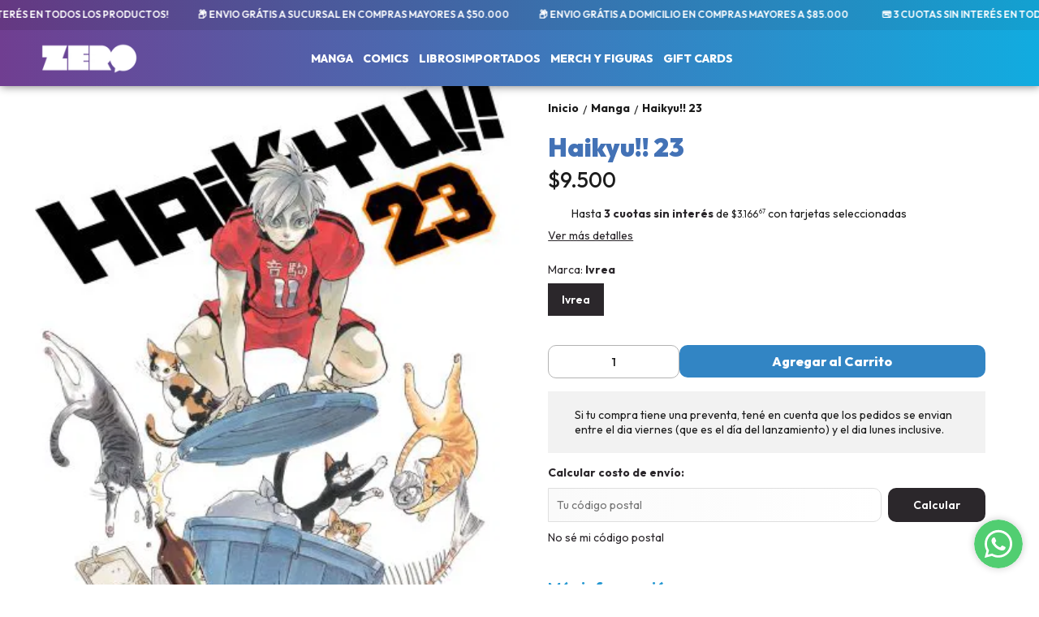

--- FILE ---
content_type: text/html; charset=utf-8
request_url: https://www.zerocomics.ar/producto/zero05205/haikyu-23
body_size: 33130
content:
<!DOCTYPE html><html lang="es" style="--color_primary:rgba(43,39,43,1);--color_contrast_primary:rgba(255,255,255,1);--color_secondary:rgba(112,62,145,1);--color_contrast_secondary:rgba(255,255,255,1);--color_text_primary:rgba(28,28,28,1);--color_background:rgba(255,255,255,1);--color_header_bg:var(--color_primary);--color_header_text:var(--color_contrast_primary);--color_header_message_bg:rgba(112,62,145,1);--color_header_message_text:rgba(255,255,255,1);--color_footer_bg:rgba(96,81,159,1);--color_footer_text:rgba(255,255,255,1);--color_header_second_message_bg:rgba(51,51,51,1);--color_header_second_message_text:rgba(255,255,255,1);--product-aspect_ratio:3/4;--product-show_sku:0;--product-show_buy_now:1;--product-type_button_buy_now:2;--product-show_installments:0;--product-show_methods_payments:0;--product-text_align:center;--product-show_border:0;--product-object_fit:contain;--product-type_product_subtext_id:2;--product-subtext_custom:3 Cuotas sin interés;--product-type_product_text_price_id:1;--font_primary:&quot;Outfit&quot;, sans-serif;--font_secondary:&quot;Outfit&quot;, sans-serif;"><head>
    <meta charset="utf-8">
    <title>Haikyu!! 23 | ZERO Comics &amp; Manga</title>
    <base href="/">
    <meta name="description" content="



Shoyo Hinata es un estudiante que se enamora del v&amp;oacute;ley tras ver un partido en el que brillaba un jugador bajito como &amp;eacute;l. Inspirado por su ejemplo, decide seguir sus pasos y convertirse en un verdadero as del v&amp;oacute;ley, aun cuando deba empezar desde cero y enfrentarse a rivales mucho m&amp;aacute;s altos y experimentados.
Con una mezcla de superaci&amp;oacute;n personal, trabajo en equipo y partidos vibrantes, Haikyu!! se convirti&amp;oacute; en uno de los mangas deportivos m&amp;aacute;s exitosos de la historia reciente, atrapando a lectores de todo el mundo con su energ&amp;iacute;a y personajes inolvidables.

&amp;nbsp;


">
    <meta name="viewport" content="width=device-width, initial-scale=1">
    <meta name="msapplication-TileColor" content="rgba(43,39,43,1)">
    <meta name="theme-color" content="rgba(43,39,43,1)">

    <link rel="preconnect" href="https://fonts.googleapis.com">
    <link rel="preconnect" href="https://fonts.gstatic.com" crossorigin="">
    <link rel="preconnect" href="https://cdn.v2.tiendanegocio.com">
  <style>*{font-display:block;box-sizing:border-box;outline:0;-webkit-tap-highlight-color:transparent}html,body{font-family:var(--font_primary);font-size:14px;-webkit-font-smoothing:antialiased;margin:0;padding:0;color:var(--color_text_primary)}body{background:var(--color_background);position:relative;min-height:100%;height:100%;overflow-x:hidden}@media screen and (max-width: 992px){html,body{font-family:var(--font_primary);font-size:14px;-webkit-font-smoothing:antialiased;margin:0;padding:0}}:root{--border-radius:0px}</style><link rel="stylesheet" href="https://cdn.v2.tiendanegocio.com/template_48_v2/styles.8fe1b64b94bf0ccb.css" media="print" onload="this.media='all'"><noscript><link rel="stylesheet" href="https://cdn.v2.tiendanegocio.com/template_48_v2/styles.8fe1b64b94bf0ccb.css"></noscript><style>@charset "UTF-8";:root{--animate-duration:1s;--animate-delay:1s;--animate-repeat:1}</style><link rel="stylesheet" href="https://cdn.v2.tiendanegocio.com/template_48_v2/animate.css.2aaa93a3b204b0cd.css" media="print" onload="this.media='all'"><noscript><link rel="stylesheet" href="https://cdn.v2.tiendanegocio.com/template_48_v2/animate.css.2aaa93a3b204b0cd.css"></noscript><style>:root{--swiper-theme-color:#007aff}:root{--swiper-navigation-size:44px}</style><link rel="stylesheet" href="https://cdn.v2.tiendanegocio.com/template_48_v2/swiper.36dcb5a9e2eab4a4.css" media="print" onload="this.media='all'"><noscript><link rel="stylesheet" href="https://cdn.v2.tiendanegocio.com/template_48_v2/swiper.36dcb5a9e2eab4a4.css"></noscript><style ng-transition="1">main[_ngcontent-sc71]{margin-top:0;width:100%}main.of-hidden[_ngcontent-sc71]{overflow:hidden}@media screen and (orientation: portrait){main[_ngcontent-sc71]{overflow:hidden}}</style><meta property="og:description" content="



Shoyo Hinata es un estudiante que se enamora del v&amp;oacute;ley tras ver un partido en el que brillaba un jugador bajito como &amp;eacute;l. Inspirado por su ejemplo, decide seguir sus pasos y convertirse en un verdadero as del v&amp;oacute;ley, aun cuando deba empezar desde cero y enfrentarse a rivales mucho m&amp;aacute;s altos y experimentados.
Con una mezcla de superaci&amp;oacute;n personal, trabajo en equipo y partidos vibrantes, Haikyu!! se convirti&amp;oacute; en uno de los mangas deportivos m&amp;aacute;s exitosos de la historia reciente, atrapando a lectores de todo el mundo con su energ&amp;iacute;a y personajes inolvidables.

&amp;nbsp;


"><meta name="twitter:description" content="



Shoyo Hinata es un estudiante que se enamora del v&amp;oacute;ley tras ver un partido en el que brillaba un jugador bajito como &amp;eacute;l. Inspirado por su ejemplo, decide seguir sus pasos y convertirse en un verdadero as del v&amp;oacute;ley, aun cuando deba empezar desde cero y enfrentarse a rivales mucho m&amp;aacute;s altos y experimentados.
Con una mezcla de superaci&amp;oacute;n personal, trabajo en equipo y partidos vibrantes, Haikyu!! se convirti&amp;oacute; en uno de los mangas deportivos m&amp;aacute;s exitosos de la historia reciente, atrapando a lectores de todo el mundo con su energ&amp;iacute;a y personajes inolvidables.

&amp;nbsp;


"><meta property="og:image" content="https://cdn.v2.tiendanegocio.com/gallery/22915/img_22915_18df0da8e80.jpeg"><meta name="twitter:image" content="https://cdn.v2.tiendanegocio.com/gallery/22915/img_22915_18df0da8e80.jpeg"><link rel="canonical" href="https://zerocomics.com.ar/producto/zero05205/haikyu-23"><meta property="og:title" content="Haikyu!! 23 | ZERO Comics &amp; Manga"><meta property="og:url" content="zerocomics.com.ar/producto/zero05205/haikyu-23"><meta property="og:site_name" content="ZERO Comics &amp; Manga"><meta name="twitter:card" content="summary_large_image"><meta name="twitter:title" content="Haikyu!! 23 | ZERO Comics &amp; Manga"><style type="text/css" id="css_external">.message {
    font-size: 12px !important;
    font-weight: 600 !important;
}

.message[_ngcontent-1-c19] {
    background: linear-gradient(90deg, rgb(101 56 130) 0%, rgb(19 161 209) 100%) !important;
}

.element[_ngcontent-1-c20] {
    font-weight: 800 !important;
    font-size: 14px !important;
    text-transform: uppercase !important;
}

.header_container[_ngcontent-1-c50] {
background: linear-gradient(90deg, rgba(112, 62, 145, 1) 0%, rgb(17 172 224) 100%) !important;
    box-shadow: 1px 1px 10px #00000078  !important;
}

.header.header_fixed[_ngcontent-1-c50] .header_container.complete[_ngcontent-1-c50] {
    box-shadow: 1px 1px 10px #00000078  !important;
background: linear-gradient(90deg, rgba(112, 62, 145, 1) 0%, rgb(17 172 224) 100%) !important;
}

.categories .categories_text .categories_submenu_list  .categories_text_title a, .categories .categories_text .categories_submenu_list_inner .categories_text_title a {
    text-align: left !important;
    font-size: 14px; !important;
text-transform: uppercase !important;
}

.description-title {
    font-size: 20px !important;
color: rgb(35, 151, 209) !important;
  font-weight: 800 !important;
}

.description-info p, .description-info li, .description-info a, .description-info ul, .description-info ol, .description-info h5, .description-info h3, .description-info h4, .description-info div {
    font-size: 14px !important;
    line-height: 16pt !important;
}

.social {
    color: #ffffff  !important;
}



/* Barra de navegación principal */
nav.main-nav {
  background: #222;
  font-family: Arial, sans-serif;
  position: relative;
}
nav.main-nav ul {
  display: flex;
  justify-content: left;
  align-items: left;
  margin: 0;
  padding: 0;
  list-style: none;
}
nav.main-nav li {
  position: relative;
  padding: 15px 20px;
}
nav.main-nav li a {
  color: #fff;
  text-decoration: none;
  display: flex;
  align-items: center;
}

/* Íconos prepend via pseudo-elemento */
nav.main-nav li a::before {
  content: "🔹";
  margin-right: 8px;
  font-size: 1.1rem;
}

/* Hover */
nav.main-nav li:hover > a {
  color: #FFD800;
}

/* Submenú básico */
nav.main-nav li .submenu {
  display: none;
  position: absolute;
  top: 100%;
  left: 0;
  background: #333;
  border-radius: 8px;
  box-shadow: 0 4px 12px rgba(0,0,0,0.3);
  padding: 10px 0;
  opacity: 0;
  transform: translateY(10px);
  transition: opacity 0.2s ease, transform 0.2s ease;
  z-index: 100;
}

/* Mostrar al hover con delay */
nav.main-nav li:hover .submenu {
  display: block;
  opacity: 1;
  transform: translateY(0);
}

/* Ítems del submenú */
nav.main-nav li .submenu li {
  padding: 10px 20px;
  border-bottom: 1px solid #444;
}
nav.main-nav li .submenu li:last-child {
  border-bottom: none;
}
nav.main-nav li .submenu li a {
  color: #eee;
}
nav.main-nav li .submenu li:hover a {
  color: #FFD800;
}

/* Indicador del ítem activo */
nav.main-nav li.active > a {
  border-bottom: 2px solid #FFD800;
}

/* Accesibilidad: foco visible */
nav.main-nav a:focus {
  outline: 2px solid #FFD800;
  outline-offset: 2px;
}

/* Titulo y precio productos home */
.item-gift__content-title{
    font-size: 14px !important;
}
.item-gift__content .price .value {
    font-weight: 800 !important;
}
.description-title {
    display: block !important;
}
/* Titulo Seccion Home */
.header {
    text-align: left !important;
}
.header h2 {
    font-weight: 800 !important;
    font-size: 22px !important;
    margin: 0px 0px 5px 10px !important;
text-transform: uppercase !important;
}
.header p {
text-transform: uppercase !important;
    font-weight: 500 !important;
}
.header h2:before, .header h2:after {
    top: 40% !important;
    height: 2px !important;
    width: 100vw;
    background: rgb(19 170 222) !important;
    opacity: 1 !important;
}
.header .title {
    font-size: 28px !important;
    color: rgb(100 57 131) !important;
    font-weight: 900 !important;
    letter-spacing: -0.2px;
}
/* Producto */
h1 {
    margin: 0 0 10px !important;
    font-size: 32px !important;
    font-weight: 900 !important;
    letter-spacing: -0.1px !important;
    color: #4372b6 !important;
    line-height: 1.1em !important;
}

/* footer */
.footer .container .column .list__content .logo_entity {
    border-radius: calc(var(--border-radius) / 3);
    height: 20px !important;
}
.footer .container .column .list ul a {
    font-size: 16px !important;
}
.footer .container .column .list__header {
    font-size: 14px !important;
    font-weight: 800 !important;
    text-transform: uppercase !important;
}

.social.md[_ngcontent-1-c51] .icon[_ngcontent-1-c51] svg[_ngcontent-1-c51] {
    max-height: 36px !important;
    color: #ffffff !important;
}
.footer .logo .title {
    display: none !important;
}
.footer .container .column .list__content {
    max-width: 500px !important;
}
.footer .container .column .list__content .logo_entity {
    height: 26px !important;
    border-radius: 3px !important;
}

.contact .list__header p {
    text-transform: uppercase !important;
    font-size: 14px !important;
}
ul a {
    align-items: left !important; 
}
/* ================== Botón de compra ================== */
/* Era: .container[_ngcontent-1-c66]  →  ahora apuntamos al botón dentro del buybox */
.section--main .buybox-wrapper app-button-buy .container{
  font-weight: 800 !important;
  background: rgb(50, 133, 196) !important;
  border-radius: 10px !important;
}

/* Cantidad (caja de + y -) */
.section--main .buybox-wrapper .quantity{
  border: 1px solid rgb(179,179,179) !important;
  border-radius: 10px !important;
}

/* ================== Calculador de envío ================== */
/* Input del CP (junto al botón "Calcular") */
.content form input[type="text"],
.content form input[type="number"]{
  border: 1px solid rgb(223,223,223) !important;
  background: linear-gradient(to right, #FAFAFA, #FFFFFF) !important;
  border-radius: 10px !important;
  margin-right: 10px !important;
  height: 42px !important;
  padding: 8px 10px !important;
}

/* Botón "Calcular" a la derecha del input */
.content form button{
  border-radius: 10px !important;
  min-height: 42px !important;
}

/* ================== Opciones de envío (resultado) ================== */
/* Era: .content[_ngcontent-1-c78] .method-header[_ngcontent-1-c78] */
.content .method-header{
  padding: 15px !important;
  border: 0 !important;
  border-radius: 10px !important;
  background-color: #fafafa !important;
}

/* Título de cada método */
.content .method-header .element_title{
  font-weight: 800 !important;
  font-size: 1.1em !important;
  color: #6f3f92 !important;
  display: flex;
  align-items: center;
  gap: 6px;
}

/* Columna izquierda (texto) separación del precio */
.content .method-header .element{
  padding-right: 15px !important;
}

/* Precio gratis destacado (si tu HTML agrega esta clase) */
.content .method-header .method-price-free{
  font-weight: 700 !important;
  text-transform: uppercase;
}

/* Si querés que todos los precios vayan en celeste por defecto: */
/* .content .method-header .method-price{ color: rgb(38,148,207) !important; font-weight: 700; } */


.field_input input, .field_input textarea, .field_input select {
  border-radius: 10px !important; 
}
/* Blog */
.card h3 {
  font-weight: 800 !important;
  text-align: left !important;
}

.card p {
  text-align: left !important;
}

.card img {
  width: 400px !important;
}

.swiper .swiper-pagination-bullet {
  height: 5px !important;

}</style><link href="https://cdn.v2.tiendanegocio.com/favicon/22915/img_22915_dpkurk1mmfmgnaw8.png?width=512&amp;height=512&amp;aspect_ratio=1:1&amp;crop=auto" rel="apple-touch-icon" type="image/x-icon"><link href="https://cdn.v2.tiendanegocio.com/favicon/22915/img_22915_dpkurk1mmfmgnaw8.png?width=512&amp;height=512&amp;aspect_ratio=1:1&amp;crop=auto" rel="shortcut icon" type="image/x-icon"><link href="https://fonts.googleapis.com/css2?family=Outfit:wght@100..900&amp;display=swap" rel="stylesheet"><link href="https://fonts.googleapis.com/css2?family=Outfit:wght@100..900&amp;display=swap" rel="stylesheet"><style ng-transition="1">.header[_ngcontent-sc59]{position:relative}.header.header_fixed[_ngcontent-sc59]{position:sticky;top:0;z-index:1000}.header.header_fixed[_ngcontent-sc59]   .header_container.complete[_ngcontent-sc59]{box-shadow:0 0 20px #0000001a;background:var(--color_header_bg);color:var(--color_header_text);fill:var(--color_header_text)}.header_container[_ngcontent-sc59]{background:var(--color_header_bg);color:var(--color_header_text);fill:var(--color_header_text);top:0;left:0;right:0;width:100%;height:auto;z-index:999;position:relative;transition:top .5s ease,background .5s ease;display:flex;flex-direction:column}.header_container[_ngcontent-sc59]   app-message[_ngcontent-sc59]:nth-child(1){order:5}.header_container[_ngcontent-sc59]   app-message[_ngcontent-sc59]:nth-child(1).top{order:1}.header_container[_ngcontent-sc59]   app-message[_ngcontent-sc59]:nth-child(2){order:6}.header_container[_ngcontent-sc59]   app-message[_ngcontent-sc59]:nth-child(2).top{order:2}.header_container[_ngcontent-sc59]   app-message.complete[_ngcontent-sc59]{max-width:none;width:100%}.header_container[_ngcontent-sc59]   .content[_ngcontent-sc59]{order:3}.header_container[_ngcontent-sc59]   .content-second-line[_ngcontent-sc59]{order:4}.header_container.header_absolute[_ngcontent-sc59]{position:absolute!important}.header_container.header_fixed[_ngcontent-sc59]{position:fixed!important}.header_container.header_transparent[_ngcontent-sc59]{background:rgba(0,0,0,.05)}.header_container[_ngcontent-sc59]   app-button-menu[_ngcontent-sc59]{display:none}.header_container[_ngcontent-sc59]   app-navbar[_ngcontent-sc59]{height:100%}.header-z-top[_ngcontent-sc59]   .header.header_fixed[_ngcontent-sc59], .header-z-top[_ngcontent-sc59]   .header_container[_ngcontent-sc59]{z-index:1000}@media screen and (orientation: portrait),screen and (max-width: 1080px){.header_container[_ngcontent-sc59]   .content[_ngcontent-sc59]{width:100%;grid-column-gap:10px;grid-template-columns:auto 1fr auto;border:none}.header_container[_ngcontent-sc59]   .content[_ngcontent-sc59]   app-logo[_ngcontent-sc59]{padding:0;height:auto;width:auto;margin:0 auto 0 0}.header_container[_ngcontent-sc59]   .content[_ngcontent-sc59]   app-navbar[_ngcontent-sc59]{display:none}.header_container[_ngcontent-sc59]   .content[_ngcontent-sc59]   app-button-menu[_ngcontent-sc59]{grid-area:1/1/2/2;display:block}.header_container[_ngcontent-sc59]   .content[_ngcontent-sc59]   .actions[_ngcontent-sc59]{grid-area:1/3/2/4}.hidden-portrait[_ngcontent-sc59]{display:none!important}.hidden-desktop[_ngcontent-sc59]{display:flex!important}.content-second-line[_ngcontent-sc59]{display:none}}@media screen and (max-width: 640px){.header_container[_ngcontent-sc59]   .content[_ngcontent-sc59]{padding:10px 5px;grid-column-gap:5px}.header_container[_ngcontent-sc59]   .content[_ngcontent-sc59]   .actions_element[_ngcontent-sc59]{margin:0 5px}}</style><style ng-transition="1">.content[_ngcontent-sc59]{display:grid;grid-template-columns:auto 2.5fr auto;grid-template-rows:1fr;grid-column-gap:20px;grid-row-gap:0px;align-items:center;justify-content:space-between;padding:15px 20px}.content[_ngcontent-sc59]   .actions[_ngcontent-sc59]{font-size:1em;display:flex;align-items:center;justify-content:flex-end;height:100%}.content[_ngcontent-sc59]   .actions_element[_ngcontent-sc59]{height:100%;justify-content:space-around;align-items:center;display:flex;margin:0 7.5px;position:relative}@media screen and (max-width: 1080px){.content[_ngcontent-sc59]   .actions_element[_ngcontent-sc59]{position:initial}}</style><style ng-transition="1">.message[_ngcontent-sc19]{font-family:var(--font_primary)!important;text-align:center;background:var(--color_header_message_bg);color:var(--color_header_message_text);padding:10px;overflow:hidden;word-break:break-word}.message.secondary[_ngcontent-sc19]{background:var(--color_header_second_message_bg);color:var(--color_header_second_message_text)}.message-text[_ngcontent-sc19]{color:inherit;display:inline-block;flex-direction:row;gap:12px}.message-text.animated[_ngcontent-sc19]{display:inline-block;white-space:nowrap;animation:var(--animation-duration, 20s) linear infinite _ngcontent-sc19_marquee}.message-text.animated[_ngcontent-sc19]   span[_ngcontent-sc19]{margin-left:5px}@keyframes _ngcontent-sc19_marquee{0%{transform:translate(0)}to{transform:translate(-100%)}}.message[_ngcontent-sc19]   .default[_ngcontent-sc19]{cursor:default;pointer-events:none}.hidden-text[_ngcontent-sc19]{overflow:hidden;max-width:100%;visibility:hidden;position:absolute;white-space:nowrap;margin:0;padding:0;font-size:inherit;font-family:inherit}</style><style ng-transition="1">.logo[_ngcontent-sc57]{width:100%;cursor:pointer;font-size:32px;margin:0;color:inherit;display:flex;align-items:center;justify-content:flex-start;max-height:90px}.logo_image[_ngcontent-sc57]{width:100%;height:auto;max-height:inherit;object-fit:contain;object-position:left}.logo_title[_ngcontent-sc57]{font-family:var(--font_primary)!important;width:100%;height:auto;font-size:18px;color:inherit;margin:auto}@media screen and (orientation: portrait){.logo[_ngcontent-sc57]{max-height:60px!important}.logo_image[_ngcontent-sc57]{max-width:160px!important;object-position:left!important}.logo_title[_ngcontent-sc57]{display:none}}</style><style ng-transition="1">.navbar[_ngcontent-sc21]{width:100%;height:100%}app-element[_ngcontent-sc21]{font-size:16px}.categories[_ngcontent-sc21]{height:100%;width:100%;z-index:100;cursor:default!important;justify-content:center;display:flex;margin:0;list-style-type:none;padding:0;gap:20px}.categories[_ngcontent-sc21]   .categories_text[_ngcontent-sc21]{display:flex;align-items:center;justify-content:space-around;height:100%;text-align:center}.categories[_ngcontent-sc21]   .categories_text[_ngcontent-sc21]   a[_ngcontent-sc21]{font-size:18px;font-weight:500;color:var(--color_header_bg);text-align:inherit}.categories[_ngcontent-sc21]   .categories_text[_ngcontent-sc21]   i[_ngcontent-sc21]:first-of-type{font-size:30px}.categories[_ngcontent-sc21]   .categories_text[_ngcontent-sc21]:hover   .categories_container[_ngcontent-sc21]{opacity:1;visibility:visible;box-shadow:0 10px 15px #0000000d}.categories[_ngcontent-sc21]   .categories_text[_ngcontent-sc21]   .categories_container[_ngcontent-sc21]{opacity:0;visibility:hidden;transition:.2s;position:absolute;padding:15px 10px 20px;left:0;top:100%;width:100%;transform-origin:left top 0;-webkit-transform-origin:left top 0;background:var(--color_header_text);color:var(--color_header_bg)}.categories[_ngcontent-sc21]   .categories_text[_ngcontent-sc21]   .categories_container[_ngcontent-sc21]:before{content:"";width:100%;height:15px;background:transparent;position:absolute;top:-15px;left:0;z-index:99}.categories[_ngcontent-sc21]   .categories_text[_ngcontent-sc21]   .categories_submenu[_ngcontent-sc21]{column-count:4;width:100%;display:block}.categories[_ngcontent-sc21]   .categories_text[_ngcontent-sc21]   .categories_submenu_list[_ngcontent-sc21], .categories[_ngcontent-sc21]   .categories_text[_ngcontent-sc21]   .categories_submenu_list_inner[_ngcontent-sc21]{list-style:none;padding:0;break-inside:avoid;margin-bottom:15px}.categories[_ngcontent-sc21]   .categories_text[_ngcontent-sc21]   .categories_submenu_list[_ngcontent-sc21]   .categories_text_title[_ngcontent-sc21]   a[_ngcontent-sc21], .categories[_ngcontent-sc21]   .categories_text[_ngcontent-sc21]   .categories_submenu_list_inner[_ngcontent-sc21]   .categories_text_title[_ngcontent-sc21]   a[_ngcontent-sc21]{padding:6px!important;font-size:16px;display:block;line-height:1;font-weight:700;letter-spacing:.3px;position:relative;z-index:1}.categories[_ngcontent-sc21]   .categories_text[_ngcontent-sc21]   .categories_submenu_list[_ngcontent-sc21]   .categories_text_subtitle[_ngcontent-sc21]   a[_ngcontent-sc21], .categories[_ngcontent-sc21]   .categories_text[_ngcontent-sc21]   .categories_submenu_list_inner[_ngcontent-sc21]   .categories_text_subtitle[_ngcontent-sc21]   a[_ngcontent-sc21]{padding:6px 8px!important;font-size:14px;display:block;line-height:1;font-weight:400;letter-spacing:.3px;position:relative;z-index:1}.categories[_ngcontent-sc21]   .categories_text[_ngcontent-sc21]   .categories_submenu_list[_ngcontent-sc21]   .categories_text_subtitle.small[_ngcontent-sc21]   a[_ngcontent-sc21], .categories[_ngcontent-sc21]   .categories_text[_ngcontent-sc21]   .categories_submenu_list_inner[_ngcontent-sc21]   .categories_text_subtitle.small[_ngcontent-sc21]   a[_ngcontent-sc21]{font-size:14px;font-weight:700}a[_ngcontent-sc21]:not([href]){cursor:default!important}</style><style ng-transition="1">.categories[_ngcontent-sc21]{gap:10px 40px;flex-wrap:wrap}.categories[_ngcontent-sc21]   .categories_text[_ngcontent-sc21]{height:auto}</style><style ng-transition="1">.icon[_ngcontent-sc54]{cursor:pointer;display:flex;justify-items:center;font-size:29px}.icon[_ngcontent-sc54]   app-icon[_ngcontent-sc54]{font-size:29px;width:29px;height:29px}.searchbar[_ngcontent-sc54]{max-width:auto;display:flex;background:transparent;padding-right:0!important;margin:auto}.searchbar__select[_ngcontent-sc54]{min-width:200px}.searchbar__input[_ngcontent-sc54]{position:relative;width:100%;min-width:200px}.searchbar__input[_ngcontent-sc54]   input[_ngcontent-sc54]{width:100%;color:inherit}.searchbar__input[_ngcontent-sc54]   input[_ngcontent-sc54]::placeholder{color:inherit}.searchbar__input[_ngcontent-sc54]   input[_ngcontent-sc54]::-webkit-search-cancel-button{position:relative;-webkit-appearance:none;opacity:0}.searchbar__input[_ngcontent-sc54]   button[_ngcontent-sc54]{position:absolute;top:0;bottom:0;right:0;background:none;border:none;background:transparent;color:inherit;padding:0 12px;width:15%}.searchbar__input[_ngcontent-sc54]   .payment[_ngcontent-sc54]{position:absolute;bottom:-29px;left:0;color:#fff;font-size:.9em;padding-left:20px;width:100%;display:flex;-moz-align-items:center;-ms-align-items:center;align-items:center}.searchbar__input[_ngcontent-sc54]   .payment[_ngcontent-sc54]   span[_ngcontent-sc54]{text-shadow:0 2px 10px black;font-weight:700}.searchbar__input[_ngcontent-sc54]   .payment[_ngcontent-sc54]   img[_ngcontent-sc54]{width:75px;margin-left:10px}.searchbar__background[_ngcontent-sc54]{display:none}.searchbar[_ngcontent-sc54]   .searchbar__select[_ngcontent-sc54]   .select[_ngcontent-sc54]:after, .searchbar[_ngcontent-sc54]   .searchbar__input[_ngcontent-sc54]   button[_ngcontent-sc54]:before{content:"";position:absolute;top:0;bottom:0;margin:auto 0;display:block;width:1.1px;height:80%;background:inherit}.searchbar[_ngcontent-sc54]   .searchbar__input[_ngcontent-sc54]   button[_ngcontent-sc54]:before{left:-1px}.searchbar[_ngcontent-sc54]   .searchbar__select[_ngcontent-sc54]   .select[_ngcontent-sc54]:after{right:1px}.searchbar[_ngcontent-sc54]   .searchbar__input[_ngcontent-sc54]   button[_ngcontent-sc54]{width:auto}.searchbar__results[_ngcontent-sc54]{width:100%;max-height:300px;overflow-y:auto;position:absolute;top:100%;left:0;box-shadow:0 5px 20px #00000013;margin:0;padding:0;list-style:none;z-index:10}.searchbar__results[_ngcontent-sc54]   li[_ngcontent-sc54]{background:white;padding:10px 16px;transition:.3s;cursor:pointer}.searchbar__results[_ngcontent-sc54]   li[_ngcontent-sc54]:hover{background:#ECECEC}.searchbar.color_primary[_ngcontent-sc54]{border:2px solid var(--color_contrast_primary)}.searchbar.color_secondary[_ngcontent-sc54]{border:2px solid var(--color_contrast_secondary)}.searchbar.color_text[_ngcontent-sc54]{border:2px solid var(--color_text_primary)}.mobile[_ngcontent-sc54]{display:none}@media screen and (max-width: 1080px){.volar-form[_ngcontent-sc54]{width:100%}.volar-form[_ngcontent-sc54]   .searchbar[_ngcontent-sc54]{padding-right:5vw;color:inherit;position:absolute;width:100%;max-width:100%;top:100%;left:0%;transition:.2s;opacity:0;visibility:hidden;z-index:99;display:none}.volar-form[_ngcontent-sc54]   .searchbar.active[_ngcontent-sc54]{opacity:1;visibility:visible;display:flex}.volar-form[_ngcontent-sc54]   .searchbar__background[_ngcontent-sc54]{background:var(--color_header_bg);color:var(--color_header_text);display:flex;position:absolute;width:100%;height:130%;bottom:-30%;left:0%;z-index:-1}.volar-form[_ngcontent-sc54]   .searchbar__select[_ngcontent-sc54]{display:none!important}.volar-form[_ngcontent-sc54]   .searchbar__input[_ngcontent-sc54]{width:95%;margin:auto}.volar-form[_ngcontent-sc54]   .searchbar__input[_ngcontent-sc54]   input[_ngcontent-sc54], .volar-form[_ngcontent-sc54]   .searchbar__input[_ngcontent-sc54]   button[_ngcontent-sc54]{color:var(--color_header_text)}.volar-form[_ngcontent-sc54]   .searchbar[_ngcontent-sc54]   .searchbar__select[_ngcontent-sc54]   .select[_ngcontent-sc54]:after, .volar-form[_ngcontent-sc54]   .searchbar[_ngcontent-sc54]   .searchbar__input[_ngcontent-sc54]   button[_ngcontent-sc54]:before{background:inherit}.volar-form[_ngcontent-sc54]   .searchbar.color_primary[_ngcontent-sc54]   .searchbar__background[_ngcontent-sc54]{background:var(--color_primary)}.volar-form[_ngcontent-sc54]   .searchbar.color_primary[_ngcontent-sc54]   .searchbar__input[_ngcontent-sc54]{border-color:var(--color_contrast_primary)}.volar-form[_ngcontent-sc54]   .searchbar.color_primary[_ngcontent-sc54]   .searchbar__input[_ngcontent-sc54]   input[_ngcontent-sc54], .volar-form[_ngcontent-sc54]   .searchbar.color_primary[_ngcontent-sc54]   .searchbar__input[_ngcontent-sc54]   button[_ngcontent-sc54]{color:var(--color_contrast_primary)}.volar-form[_ngcontent-sc54]   .searchbar.color_secondary[_ngcontent-sc54]   .searchbar__background[_ngcontent-sc54]{background:var(--color_secondary)}.volar-form[_ngcontent-sc54]   .searchbar.color_secondary[_ngcontent-sc54]   .searchbar__input[_ngcontent-sc54]{border-color:var(--color_contrast_secondary)}.volar-form[_ngcontent-sc54]   .searchbar.color_secondary[_ngcontent-sc54]   .searchbar__input[_ngcontent-sc54]   input[_ngcontent-sc54], .volar-form[_ngcontent-sc54]   .searchbar.color_secondary[_ngcontent-sc54]   .searchbar__input[_ngcontent-sc54]   button[_ngcontent-sc54]{color:var(--color_contrast_secondary)}.volar-form[_ngcontent-sc54]   .searchbar.color_text[_ngcontent-sc54]   .searchbar__background[_ngcontent-sc54]{background:var(--color_text_secondary)}.volar-form[_ngcontent-sc54]   .searchbar.color_text[_ngcontent-sc54]   .searchbar__input[_ngcontent-sc54]{border-color:var(--color_text_primary)}.volar-form[_ngcontent-sc54]   .searchbar.color_text[_ngcontent-sc54]   .searchbar__input[_ngcontent-sc54]   input[_ngcontent-sc54], .volar-form[_ngcontent-sc54]   .searchbar.color_text[_ngcontent-sc54]   .searchbar__input[_ngcontent-sc54]   button[_ngcontent-sc54]{color:var(--color_text_primary)}.mobile[_ngcontent-sc54]{display:flex;margin-left:auto;width:29px;font-size:29px}}</style><style ng-transition="1">.icon[_ngcontent-sc54]{width:30px;cursor:pointer;display:flex;justify-items:center;font-size:30px}.icon[_ngcontent-sc54]   app-icon[_ngcontent-sc54]{font-size:30px;width:30px;height:30px}.volar-form[_ngcontent-sc54]{color:inherit;overflow:hidden}.searchbar[_ngcontent-sc54]{background:var(--color_header_bg);border-radius:0;position:absolute;top:105%;right:5%;transition:.2s;opacity:0;visibility:hidden}.searchbar.active[_ngcontent-sc54]{opacity:1;visibility:visible}.searchbar__input[_ngcontent-sc54]{border:1.5px solid var(--color_header_text)}.searchbar__input[_ngcontent-sc54]   input[_ngcontent-sc54]{max-width:250px;color:var(--color_header_text)}.searchbar__input[_ngcontent-sc54]   input[_ngcontent-sc54]::placeholder{color:var(--color_header_text)}.searchbar__input[_ngcontent-sc54]   button[_ngcontent-sc54]{color:var(--color_header_text)}.searchbar[_ngcontent-sc54]   .searchbar__select[_ngcontent-sc54]   .select[_ngcontent-sc54]:after, .searchbar[_ngcontent-sc54]   .searchbar__input[_ngcontent-sc54]   button[_ngcontent-sc54]:before{background:var(--color_header_text)}.searchbar__results[_ngcontent-sc54]{box-shadow:0 0}@media screen and (max-width: 1080px){.volar-form[_ngcontent-sc54]   .searchbar[_ngcontent-sc54]{border:1.5px solid inherit}.volar-form[_ngcontent-sc54]   .searchbar__input[_ngcontent-sc54]   input[_ngcontent-sc54]{padding:10px}.volar-form[_ngcontent-sc54]   .searchbar[_ngcontent-sc54]   .searchbar__select[_ngcontent-sc54]   .select[_ngcontent-sc54]:after, .volar-form[_ngcontent-sc54]   .searchbar[_ngcontent-sc54]   .searchbar__input[_ngcontent-sc54]   button[_ngcontent-sc54]:before{background:var(--color_header_text)}}</style><style ng-transition="1">.element[_ngcontent-sc55]{height:100%;justify-content:space-around;align-items:center;position:relative;display:flex;cursor:pointer;transition:.5s;color:inherit;fill:inherit;background:transparent;font-weight:500}.element[_ngcontent-sc55]   .icon[_ngcontent-sc55]{font-size:30px;width:30px;height:30px}.element__content[_ngcontent-sc55]{position:absolute;right:0;background:#e5e5e5;z-index:1;width:220px;display:flex;flex-direction:column;box-shadow:-4px 9px 15px #0003}.element__content[_ngcontent-sc55]   a[_ngcontent-sc55]{height:54px;width:100%;font-size:1em;display:flex;align-items:center;padding:0 10px;margin:1px 0;background:white}.element__content[_ngcontent-sc55]   a[_ngcontent-sc55]   span[_ngcontent-sc55]{font-family:var(--color_primary);width:100%;padding-left:10px}.element__content[_ngcontent-sc55]   a[_ngcontent-sc55]   app-icon[_ngcontent-sc55]{font-size:18px}.element__content[_ngcontent-sc55]   a[_ngcontent-sc55]:hover{color:var(--color_primary);background:#F6F6F6}.element__content[_ngcontent-sc55]   a[_ngcontent-sc55]:hover   svg[_ngcontent-sc55]{fill:var(--color_primary)}.element__content[_ngcontent-sc55]   a[_ngcontent-sc55]:last-child{background:var(--color_primary);justify-content:center;border:none!important;margin:10px;width:calc(100% - 20px)}.element__content[_ngcontent-sc55]   a[_ngcontent-sc55]:last-child   span[_ngcontent-sc55]{width:auto;padding:0}.element__content[_ngcontent-sc55]   a[_ngcontent-sc55]:last-child:hover{color:#fff;opacity:.6}.element.mobile[_ngcontent-sc55]{display:none}.backdrop[_ngcontent-sc55]{position:fixed;height:100%;width:100vw;left:0;top:0;z-index:-1;cursor:pointer}@media screen and (orientation: portrait){.element[_ngcontent-sc55]{width:100%}.element[_ngcontent-sc55]   span[_ngcontent-sc55]{display:none}.element[_ngcontent-sc55]   svg[_ngcontent-sc55]{fill:inherit}.element.mobile[_ngcontent-sc55]{display:flex}.element.desktop[_ngcontent-sc55]{display:none}}</style><style ng-transition="1">.shopping[_ngcontent-sc17]{color:inherit;font-size:1em;display:flex;height:100%;font-weight:500}.shopping__text[_ngcontent-sc17]{display:flex;justify-content:space-evenly;align-items:center;width:auto;position:relative;cursor:pointer}.shopping__text[_ngcontent-sc17]   a[_ngcontent-sc17]{color:inherit}.shopping__text[_ngcontent-sc17]   .img[_ngcontent-sc17]{cursor:pointer;position:relative;display:flex;width:30px}.shopping__text[_ngcontent-sc17]   .img[_ngcontent-sc17]   .icon[_ngcontent-sc17]{fill:inherit;color:inherit;width:inherit;height:inherit;font-size:30px;width:30px;height:30px}.shopping__text[_ngcontent-sc17]   .img[_ngcontent-sc17]   .badge[_ngcontent-sc17]{position:absolute;top:-5px;right:-5px;background:var(--color_secondary);color:var(--color_contrast_secondary);width:16px;height:16px;border-radius:50%;display:flex;-moz-align-items:center;-ms-align-items:center;align-items:center;-moz-justify-content:center;-ms-justify-content:center;justify-content:center;-ms-flex-pack:center;font-size:8px}.shopping[_ngcontent-sc17]   hr[_ngcontent-sc17]{color:var(--color_text_primary);border-bottom-color:var(--color_text_primary)}.shopping__content[_ngcontent-sc17]{color:var(--color_text_primary);display:flex;flex-direction:column;position:fixed;background-color:var(--color_background);width:480px;box-shadow:0 8px 16px #0003;z-index:1000000;height:100%;top:0;right:-100vw;transition:.5s;overflow:auto}.shopping__content__header[_ngcontent-sc17]{height:7%;display:flex;justify-content:space-between;align-items:center;padding:18px 22px;color:var(--color_primary);font-size:24px!important;border-bottom:solid rgba(0,0,0,.05) 2px}.shopping__content__header[_ngcontent-sc17]   app-icon[_ngcontent-sc17]{cursor:pointer}.shopping__content__content[_ngcontent-sc17]{padding-top:3%;flex:1 1 auto}.shopping__content__product[_ngcontent-sc17], .shopping__content__shipment[_ngcontent-sc17]{padding:16px 0 0;margin:auto;width:calc(100% - 32px)}.shopping__content__shipment[_ngcontent-sc17]{padding:0}.shopping__content[_ngcontent-sc17]   .product[_ngcontent-sc17]:first-of-type{margin-top:0}.shopping__content[_ngcontent-sc17]   .product[_ngcontent-sc17]{transition:1s;display:flex;width:100%;-moz-justify-content:flex-start;-ms-justify-content:flex-start;justify-content:flex-start;-ms-flex-pack:flex-start;-moz-align-items:center;-ms-align-items:center;align-items:center;margin-top:20px;position:relative}.shopping__content[_ngcontent-sc17]   .product[_ngcontent-sc17]   img[_ngcontent-sc17]{width:100px;object-fit:cover;object-position:top;cursor:pointer;margin-right:10px;height:100px}.shopping__content[_ngcontent-sc17]   .product_info[_ngcontent-sc17]{height:100px;max-height:100px;width:100%;display:flex;justify-content:space-between;flex-direction:column}.shopping__content[_ngcontent-sc17]   .product_info_secondline[_ngcontent-sc17]{align-items:flex-end}.shopping__content[_ngcontent-sc17]   .product_info_firstline[_ngcontent-sc17], .shopping__content[_ngcontent-sc17]   .product_info_secondline[_ngcontent-sc17]{display:flex;justify-content:space-between}.shopping__content[_ngcontent-sc17]   .product_info_firstline[_ngcontent-sc17]   .title[_ngcontent-sc17], .shopping__content[_ngcontent-sc17]   .product_info_secondline[_ngcontent-sc17]   .title[_ngcontent-sc17]{width:85%;-webkit-line-clamp:2;overflow:hidden;display:-webkit-box}.shopping__content[_ngcontent-sc17]   .product_info_firstline[_ngcontent-sc17]   .title[_ngcontent-sc17]   a[_ngcontent-sc17], .shopping__content[_ngcontent-sc17]   .product_info_secondline[_ngcontent-sc17]   .title[_ngcontent-sc17]   a[_ngcontent-sc17]{color:var(--color_text_primary);-webkit-line-clamp:2;overflow:hidden;display:-webkit-box;font-size:16px}.shopping__content[_ngcontent-sc17]   .product_info_firstline[_ngcontent-sc17]   .delete[_ngcontent-sc17], .shopping__content[_ngcontent-sc17]   .product_info_secondline[_ngcontent-sc17]   .delete[_ngcontent-sc17]{width:10%;height:20px;text-align:center;cursor:pointer;color:var(--color_text_primary)}.shopping__content[_ngcontent-sc17]   .product_info_firstline[_ngcontent-sc17]   .delete[_ngcontent-sc17]   svg[_ngcontent-sc17], .shopping__content[_ngcontent-sc17]   .product_info_secondline[_ngcontent-sc17]   .delete[_ngcontent-sc17]   svg[_ngcontent-sc17]{fill:var(--color_text_primary);height:100%}.shopping__content[_ngcontent-sc17]   .product_info_firstline[_ngcontent-sc17]   .prices[_ngcontent-sc17], .shopping__content[_ngcontent-sc17]   .product_info_secondline[_ngcontent-sc17]   .prices[_ngcontent-sc17]{text-align:right}.shopping__content[_ngcontent-sc17]   .product_info_firstline[_ngcontent-sc17]   .prices[_ngcontent-sc17]   .price[_ngcontent-sc17], .shopping__content[_ngcontent-sc17]   .product_info_secondline[_ngcontent-sc17]   .prices[_ngcontent-sc17]   .price[_ngcontent-sc17]{color:var(--color_text_primary);font-size:16px}.shopping__content[_ngcontent-sc17]   .product_info_firstline[_ngcontent-sc17]   .prices[_ngcontent-sc17]   .cross[_ngcontent-sc17], .shopping__content[_ngcontent-sc17]   .product_info_secondline[_ngcontent-sc17]   .prices[_ngcontent-sc17]   .cross[_ngcontent-sc17]{text-decoration:line-through;color:#616a6c;font-size:14px;margin-left:5px}.shopping__content[_ngcontent-sc17]   .subtotal[_ngcontent-sc17]{display:flex;-moz-justify-content:space-between;-ms-justify-content:space-between;justify-content:space-between;-ms-flex-pack:space-between;-moz-align-items:center;-ms-align-items:center;align-items:center;-moz-flex-direction:row;flex-direction:row;margin:20px 0;font-size:16px}.shopping__content[_ngcontent-sc17]   .total[_ngcontent-sc17]{display:flex;-moz-justify-content:flex-end;-ms-justify-content:flex-end;justify-content:flex-end;-ms-flex-pack:flex-end;-moz-align-items:flex-end;-ms-align-items:flex-end;align-items:flex-end;-moz-flex-direction:column;flex-direction:column;width:calc(100% - 32px);margin:10px auto 20px;flex:1 1 auto}.shopping__content[_ngcontent-sc17]   .total[_ngcontent-sc17]   div[_ngcontent-sc17]{width:100%;display:flex;-moz-justify-content:space-between;-ms-justify-content:space-between;justify-content:space-between;-ms-flex-pack:space-between;padding-bottom:10px;font-size:22px}.shopping__content[_ngcontent-sc17]   .total[_ngcontent-sc17]   a[_ngcontent-sc17]{display:inline;padding:10px 26px!important;margin:5px 0;font-size:16px!important}.shopping__content[_ngcontent-sc17]   .total[_ngcontent-sc17]   .btn[_ngcontent-sc17]{max-width:none!important;width:100%;text-align:center;flex:none;transition:.5s}.shopping__content[_ngcontent-sc17]   .total[_ngcontent-sc17]   .btn[_ngcontent-sc17]:hover{opacity:.8}.shopping__content[_ngcontent-sc17]   .total[_ngcontent-sc17]   .required_min[_ngcontent-sc17]{font-size:16px;text-align:justify}.shopping__content[_ngcontent-sc17]   .empty[_ngcontent-sc17]{display:flex;-moz-justify-content:center;-ms-justify-content:center;justify-content:center;-ms-flex-pack:center;-moz-align-items:center;-ms-align-items:center;align-items:center;-moz-flex-direction:row;flex-direction:row;width:90%;margin:auto;padding-bottom:16px;text-align:center}.shopping__content[_ngcontent-sc17]   .empty[_ngcontent-sc17]   a[_ngcontent-sc17]{display:inline;width:100%;text-align:center;margin-left:20px;font-size:1em;padding:10px 5px!important}.shopping.primary[_ngcontent-sc17]   .shopping__text[_ngcontent-sc17]   .img[_ngcontent-sc17]   .badge[_ngcontent-sc17]{background:var(--color_secondary);color:var(--color_contrast_secondary)}.shopping.secondary[_ngcontent-sc17]   .shopping__text[_ngcontent-sc17]   .img[_ngcontent-sc17]   .badge[_ngcontent-sc17], .shopping.text[_ngcontent-sc17]   .shopping__text[_ngcontent-sc17]   .img[_ngcontent-sc17]   .badge[_ngcontent-sc17]{background:var(--color_primary);color:var(--color_contrast_primary)}.message_error[_ngcontent-sc17]{align-items:flex-start!important;border-radius:5px;background:#ff5252;padding:15px 45px 15px 15px;color:#fff;position:relative;width:calc(100% - 32px);margin:auto}.message_error[_ngcontent-sc17]   .close[_ngcontent-sc17]{cursor:pointer;position:absolute;top:15px;right:15px;opacity:1;transition:.5s}.message_error[_ngcontent-sc17]   .close[_ngcontent-sc17]:hover{opacity:.8}.backdrop[_ngcontent-sc17]{position:fixed;height:100%;background:rgba(0,0,0,.2);width:100vw;left:0;top:0;z-index:98;cursor:pointer}@media screen and (max-width: 640px){.shopping__text[_ngcontent-sc17]{width:auto}.shopping__text[_ngcontent-sc17]   .badge[_ngcontent-sc17]{position:absolute;top:-8px;right:-4px;left:20px!important}.shopping__content[_ngcontent-sc17]{width:100vw}}@media screen and (orientation: portrait){.shopping__text[_ngcontent-sc17]{width:auto}.shopping__text[_ngcontent-sc17]   a[_ngcontent-sc17]{display:none!important}.shopping__text[_ngcontent-sc17]   .badge[_ngcontent-sc17]{top:-8px;right:-4px;left:20px!important}}</style><style ng-transition="1">.btn[_ngcontent-sc58]{padding:0 4px}.btn[_ngcontent-sc58]   app-icon[_ngcontent-sc58]{font-size:30px;width:30px;height:30px;color:var(--color_header_text)}</style><style ng-transition="1">.icon-text[_ngcontent-sc16]{height:inherit;width:auto;color:inherit;fill:inherit;cursor:inherit;font-size:inherit;max-width:inherit;-webkit-user-select:none;user-select:none;overflow:hidden;display:flex;justify-items:center;align-items:center;text-indent:-99999px}</style><style ng-transition="1">.section--main[_ngcontent-sc126]{padding:40px 0}.section--main[_ngcontent-sc126]   .container[_ngcontent-sc126]{display:flex}.section--main[_ngcontent-sc126]   .product[_ngcontent-sc126]{margin-bottom:50px}.section--main[_ngcontent-sc126]   .description[_ngcontent-sc126]{-moz-flex-direction:column;flex-direction:column;width:100%}.section--main[_ngcontent-sc126]   .description-title[_ngcontent-sc126]{font-size:18px;color:var(--color_primary);font-weight:600;margin-top:0;margin-bottom:10px}.section--main[_ngcontent-sc126]   .content[_ngcontent-sc126]{width:50%;max-width:100%;overflow:hidden}.section--main[_ngcontent-sc126]   .content__body[_ngcontent-sc126]{position:relative;width:100%}.section--main[_ngcontent-sc126]   .content__body[_ngcontent-sc126]   .swiper[_ngcontent-sc126]{height:auto;width:100%}.section--main[_ngcontent-sc126]   .content__body[_ngcontent-sc126]   .swiper[_ngcontent-sc126]   .swiper-slide[_ngcontent-sc126]{display:flex;justify-content:center;align-items:center;width:100%;cursor:zoom-in}.section--main[_ngcontent-sc126]   .content__body[_ngcontent-sc126]   .swiper[_ngcontent-sc126]   .swiper-slide[_ngcontent-sc126]   .img-container[_ngcontent-sc126]{height:100%;width:100%;display:flex;justify-content:center;flex-direction:column}.section--main[_ngcontent-sc126]   .content__body[_ngcontent-sc126]   .swiper[_ngcontent-sc126]   .swiper-slide[_ngcontent-sc126]   .img-container[_ngcontent-sc126]   img[_ngcontent-sc126]{width:100%;height:100%;object-fit:contain}.section--main[_ngcontent-sc126]   .content__body[_ngcontent-sc126]   .swiper[_ngcontent-sc126]   .swiper-slide[_ngcontent-sc126]   .img-container[_ngcontent-sc126]   .youtubeWrapper[_ngcontent-sc126]{width:100%;height:100%;display:flex;align-items:center;justify-content:center}.section--main[_ngcontent-sc126]   .content__body[_ngcontent-sc126]   .swiper[_ngcontent-sc126]   .swiper-slide[_ngcontent-sc126]   .img-container.no-stock[_ngcontent-sc126]{position:relative}.section--main[_ngcontent-sc126]   .content__body[_ngcontent-sc126]   .swiper[_ngcontent-sc126]   .swiper-slide[_ngcontent-sc126]   .img-container.no-stock[_ngcontent-sc126]:before{content:"Sin stock";position:absolute;top:10px;right:10px;background:var(--color_secondary);color:var(--color_contrast_secondary);font-size:18px;font-weight:700;cursor:default;padding:6px 12px}.section--main[_ngcontent-sc126]   .buybox-wrapper[_ngcontent-sc126]{position:relative;z-index:1;width:50%}.section--main[_ngcontent-sc126]   .buybox-wrapper[_ngcontent-sc126]   .buybox[_ngcontent-sc126]{min-height:auto;width:95%;margin:0 auto;border-radius:0;padding:0 20px;display:flex;flex-direction:column;align-items:flex-start;justify-content:flex-start;grid-column-gap:0px;grid-row-gap:0px;position:sticky;top:120px}.section--main[_ngcontent-sc126]   .buybox-wrapper[_ngcontent-sc126]   .buybox__variants[_ngcontent-sc126]{width:100%;display:flex;flex-wrap:wrap;gap:16px;margin-top:24px;margin-bottom:12px}.section--main[_ngcontent-sc126]   .buybox-wrapper[_ngcontent-sc126]   .buybox__variants[_ngcontent-sc126]   app-property[_ngcontent-sc126]{display:block;width:100%}.section--main[_ngcontent-sc126]   .buybox-wrapper[_ngcontent-sc126]   .buybox__quantity[_ngcontent-sc126]{width:100%;display:flex;justify-content:space-between;gap:12px;margin-top:24px;margin-bottom:16px;align-items:flex-start}.section--main[_ngcontent-sc126]   .buybox-wrapper[_ngcontent-sc126]   .buybox__quantity[_ngcontent-sc126]   app-property[_ngcontent-sc126]{width:30%;min-width:120px}.section--main[_ngcontent-sc126]   .buybox-wrapper[_ngcontent-sc126]   .buybox__quantity[_ngcontent-sc126]   app-button-buy[_ngcontent-sc126]{width:70%;flex:1 1 auto}.section--main[_ngcontent-sc126]   .buybox-wrapper[_ngcontent-sc126]   .buybox__shipping[_ngcontent-sc126]{width:100%}.section--main[_ngcontent-sc126]   .buybox-wrapper[_ngcontent-sc126]   .buybox[_ngcontent-sc126]   app-social-icons[_ngcontent-sc126]{margin-bottom:16px}.section--main[_ngcontent-sc126]   .buybox-wrapper[_ngcontent-sc126]   .swiper-button-next[_ngcontent-sc126]{right:-50px}.section--main[_ngcontent-sc126]   .buybox-wrapper[_ngcontent-sc126]   .swiper-button-prev[_ngcontent-sc126]{left:-50px}.section--main[_ngcontent-sc126]   .buybox-wrapper[_ngcontent-sc126]   .swiper-button-next[_ngcontent-sc126], .section--main[_ngcontent-sc126]   .buybox-wrapper[_ngcontent-sc126]   .swiper-button-prev[_ngcontent-sc126]{width:47px;height:47px;transition:.5s}.section--main[_ngcontent-sc126]   .buybox-wrapper[_ngcontent-sc126]   .swiper-button-next[_ngcontent-sc126]:after, .section--main[_ngcontent-sc126]   .buybox-wrapper[_ngcontent-sc126]   .swiper-button-prev[_ngcontent-sc126]:after{transition:inherit;color:var(--color_secondary);font-size:18px}.section--main[_ngcontent-sc126]   .buybox-wrapper[_ngcontent-sc126]   .swiper-button-next[_ngcontent-sc126]:hover, .section--main[_ngcontent-sc126]   .buybox-wrapper[_ngcontent-sc126]   .swiper-button-prev[_ngcontent-sc126]:hover{background:var(--color_secondary);border-radius:100%}.section--main[_ngcontent-sc126]   .buybox-wrapper[_ngcontent-sc126]   .swiper-button-next[_ngcontent-sc126]:hover:after, .section--main[_ngcontent-sc126]   .buybox-wrapper[_ngcontent-sc126]   .swiper-button-prev[_ngcontent-sc126]:hover:after{color:var(--color_contrast_secondary)}.section--main[_ngcontent-sc126]   .recommend-title[_ngcontent-sc126]{padding:0 26px}.section--main[_ngcontent-sc126]   .recommend-title[_ngcontent-sc126]   h3[_ngcontent-sc126]{margin:0;padding:0;width:100%}.sidebar[_ngcontent-sc126]{display:flex;flex-direction:column;position:fixed;top:0;left:-100%;width:100%;max-width:430px;height:100%;background:var(--color_background);color:var(--color_text_primary);z-index:1001;transition:.2s;border-bottom-right-radius:0;border-top-right-radius:0}.sidebar--open[_ngcontent-sc126]{overflow-y:auto;overflow-x:hidden;left:0}.sidebar-header[_ngcontent-sc126]{height:60px;display:flex;align-items:center;justify-content:space-between;margin:0 10px}.sidebar-header[_ngcontent-sc126]   h3[_ngcontent-sc126]{-webkit-line-clamp:2;display:-webkit-box;-webkit-box-orient:vertical;overflow:hidden;text-overflow:ellipsis;overflow-wrap:anywhere;padding-right:20px;line-height:21px;max-height:51px;padding-bottom:6px;height:46px}.sidebar-content[_ngcontent-sc126]{position:relative;flex:1 1 auto;padding-bottom:60px}.sidebar-content__primary[_ngcontent-sc126]{left:-120vw}.sidebar-content__primary.show[_ngcontent-sc126]{left:0}.sidebar-content[_ngcontent-sc126]   nav[_ngcontent-sc126]{width:100%}.sidebar-content[_ngcontent-sc126]   nav[_ngcontent-sc126]   a[_ngcontent-sc126]{display:block;width:100%;padding:20px 15px;font-weight:500;color:var(--color_text_primary);border-left:2px solid var(--color_primary);font-size:16px}.sidebar-content[_ngcontent-sc126]   nav[_ngcontent-sc126]   a.active[_ngcontent-sc126]{background:rgba(0,0,0,.025);border-right:2px solid var(--color_primary);color:var(--color_primary)}.sidebar[_ngcontent-sc126]   .titlleSidebar[_ngcontent-sc126]{display:flex;justify-content:space-between}.menu-translucent[_ngcontent-sc126]{position:fixed;top:0;left:0;z-index:1000;width:100%;height:100%;background:rgba(0,0,0,.5)}@media screen and (max-width: 1280px){.section--main[_ngcontent-sc126]{padding:0 16px}.section--main[_ngcontent-sc126]   .content[_ngcontent-sc126]{width:50%;max-width:100%;overflow:hidden}.section--main[_ngcontent-sc126]   .content__body[_ngcontent-sc126]   .swiper[_ngcontent-sc126]{height:auto}.section--main[_ngcontent-sc126]   .buybox-wrapper[_ngcontent-sc126]   .buybox[_ngcontent-sc126]{min-height:auto}.section--main[_ngcontent-sc126]   .buybox-wrapper[_ngcontent-sc126]   .buybox__quantity[_ngcontent-sc126]{width:100%}}@media screen and (max-width: 992px){.section--main[_ngcontent-sc126]{padding-left:0;padding-right:0}.section--main[_ngcontent-sc126]   .content[_ngcontent-sc126]{width:90%;margin:auto}.section--main[_ngcontent-sc126]   .content__body[_ngcontent-sc126]{margin-top:0}.section--main[_ngcontent-sc126]   .content__body[_ngcontent-sc126]   .btn--favorite[_ngcontent-sc126]{top:12px}.section--main[_ngcontent-sc126]   .content__header[_ngcontent-sc126]{padding:0;height:auto;display:flex;justify-content:space-between;flex-direction:column;align-items:flex-start;margin:2vh 0}.section--main[_ngcontent-sc126]   .content__header[_ngcontent-sc126]   h2[_ngcontent-sc126]{font-weight:600}.section--main[_ngcontent-sc126]   .content[_ngcontent-sc126]   .body[_ngcontent-sc126]{padding:0}.section--main[_ngcontent-sc126]   .buybox[_ngcontent-sc126]{grid-column-gap:20px;grid-row-gap:0px;align-items:center}.section--main[_ngcontent-sc126]   .buybox__actions[_ngcontent-sc126]{display:flex;width:100%}.section--main[_ngcontent-sc126]   .buybox__actions[_ngcontent-sc126]   .btn[_ngcontent-sc126]{width:100%}.section[_ngcontent-sc126]   .recommend[_ngcontent-sc126]{z-index:2}}@media screen and (orientation: portrait) and (max-width: 991px){.section--main[_ngcontent-sc126]{padding-top:0;padding-bottom:12px}.section--main[_ngcontent-sc126]   .container[_ngcontent-sc126]{-moz-flex-direction:column;flex-direction:column;width:100%;max-width:480px}.section--main[_ngcontent-sc126]   .content[_ngcontent-sc126]{padding-top:0vh;width:100%}.section--main[_ngcontent-sc126]   .content__body[_ngcontent-sc126]{margin-top:0}.section--main[_ngcontent-sc126]   .content__body[_ngcontent-sc126]   .swiper[_ngcontent-sc126]{background:#ECECEC;margin:0;padding:0}.section--main[_ngcontent-sc126]   .content__body[_ngcontent-sc126]   .swiper[_ngcontent-sc126]   .swiper-button-next[_ngcontent-sc126]{right:10px}.section--main[_ngcontent-sc126]   .content__body[_ngcontent-sc126]   .swiper[_ngcontent-sc126]   .swiper-button-prev[_ngcontent-sc126]{left:10px}.section--main[_ngcontent-sc126]   .content__body[_ngcontent-sc126]   .swiper[_ngcontent-sc126]   .swiper-slide[_ngcontent-sc126]   img[_ngcontent-sc126]{object-fit:contain}.section--main[_ngcontent-sc126]   .content__body[_ngcontent-sc126]   .body[_ngcontent-sc126]{padding:0 20px}.section--main[_ngcontent-sc126]   .buybox-wrapper[_ngcontent-sc126]{width:92.5%;margin:0 auto;height:auto;min-height:0}.section--main[_ngcontent-sc126]   .buybox-wrapper[_ngcontent-sc126]   .buybox[_ngcontent-sc126]{border-radius:0;padding:0;min-height:0;grid-column-gap:20px;grid-row-gap:0px;width:100%;position:static}}@media screen and (max-width: 850px) and (orientation: landscape){.section--main[_ngcontent-sc126]{padding:32px 0 26px}.section--main[_ngcontent-sc126]   .container[_ngcontent-sc126]{-moz-flex-direction:column;flex-direction:column;width:100%}.section--main[_ngcontent-sc126]   .content[_ngcontent-sc126]{width:100%}.section--main[_ngcontent-sc126]   .content__header[_ngcontent-sc126]{padding:0 16px;height:10vmax}.section--main[_ngcontent-sc126]   .content__header[_ngcontent-sc126]   h1[_ngcontent-sc126]{margin:0}.section--main[_ngcontent-sc126]   .content__header[_ngcontent-sc126]   h2[_ngcontent-sc126]{display:block;margin:10px 0;font-size:1.6em}.section--main[_ngcontent-sc126]   .content__body[_ngcontent-sc126]{margin-top:5vmax}.section--main[_ngcontent-sc126]   .content__body[_ngcontent-sc126]   .swiper[_ngcontent-sc126]{background:#ECECEC;margin:0;padding:0;height:50vmax}.section--main[_ngcontent-sc126]   .content__body[_ngcontent-sc126]   .swiper[_ngcontent-sc126]   .swiper-button-next[_ngcontent-sc126]{right:10px}.section--main[_ngcontent-sc126]   .content__body[_ngcontent-sc126]   .swiper[_ngcontent-sc126]   .swiper-button-prev[_ngcontent-sc126]{left:10px}.section--main[_ngcontent-sc126]   .content__body[_ngcontent-sc126]   .swiper[_ngcontent-sc126]   .swiper-slide[_ngcontent-sc126]   img[_ngcontent-sc126]{object-fit:contain}.section--main[_ngcontent-sc126]   .content__body[_ngcontent-sc126]   .body[_ngcontent-sc126]{padding:0 20px}.section--main[_ngcontent-sc126]   .buybox-wrapper[_ngcontent-sc126]{width:92.5%;margin:0 auto;height:auto;min-height:0;color:var(--color_primary);position:relative;display:flex;flex-direction:column;justify-content:flex-start}.section--main[_ngcontent-sc126]   .buybox-wrapper[_ngcontent-sc126]   .buybox[_ngcontent-sc126]{border-radius:0;padding:0;min-height:0;grid-column-gap:20px;grid-row-gap:0px;width:100%;position:static}}app-youtube-wrapper[_ngcontent-sc126]{display:block;width:100%;height:420px}.swiper-pagination[_ngcontent-sc126]{transform:scale(.75);bottom:5px}</style><style ng-transition="1">h2[_ngcontent-sc123]{font-size:32px;margin:0;width:100%;text-align:center;color:var(--color_text_primary);line-height:1em}.swiper[_ngcontent-sc123]{height:auto;width:100%}.swiper[_ngcontent-sc123]   .swiper-button-next[_ngcontent-sc123], .swiper[_ngcontent-sc123]   .swiper-button-prev[_ngcontent-sc123]{height:20px;transition:.3s}.swiper[_ngcontent-sc123]   .swiper-button-next[_ngcontent-sc123]{right:0}.swiper[_ngcontent-sc123]   .swiper-button-prev[_ngcontent-sc123]{left:0}.swiper[_ngcontent-sc123]   .swiper-slide[_ngcontent-sc123]{justify-content:center;align-items:center;width:100%}.swiper[_ngcontent-sc123]   .swiper-slide[_ngcontent-sc123]   .img-container[_ngcontent-sc123]{height:100%;width:100%;display:flex;justify-content:center}.swiper[_ngcontent-sc123]   .swiper-slide[_ngcontent-sc123]   .img-container[_ngcontent-sc123]   img[_ngcontent-sc123]{width:100%;height:100%;object-fit:contain}.swiper[_ngcontent-sc123]   .swiper-slide[_ngcontent-sc123]   .img-container[_ngcontent-sc123]   .youtubeWrapper[_ngcontent-sc123]{width:100%;height:100%;display:flex;align-items:center;justify-content:center}.swiper[_ngcontent-sc123]   .swiper-slide[_ngcontent-sc123]   .img-container.no-stock[_ngcontent-sc123]{position:relative}.swiper[_ngcontent-sc123]   .swiper-slide[_ngcontent-sc123]   .img-container.no-stock[_ngcontent-sc123]:before{content:"Sin stock";position:absolute;top:10px;right:10px;background:var(--color_secondary);color:var(--color_contrast_secondary);font-size:18px;font-weight:700;cursor:default;padding:6px 12px}.recommend[_ngcontent-sc123]{position:relative}.recommend-title[_ngcontent-sc123]{margin-bottom:35px}.recommend-title[_ngcontent-sc123]   h2[_ngcontent-sc123]{font-size:32px;margin:0;width:100%;text-align:center;color:var(--color_text_primary)}.recommend[_ngcontent-sc123]   .swiper[_ngcontent-sc123]{overflow:unset;margin:-190px auto;position:relative;list-style:none;z-index:1;padding:200px 5px;pointer-events:none}.recommend[_ngcontent-sc123]   .swiper[_ngcontent-sc123]   .swiper-wrapper[_ngcontent-sc123]{pointer-events:auto}.item-gift__image-img[_ngcontent-sc123]{width:100%;height:100%;transition:inherit;aspect-ratio:var(--product-aspect_ratio);min-height:150px;display:block;border-style:none;object-fit:contain}@media screen and (max-width: 767px){.recommend-title[_ngcontent-sc123]   h2[_ngcontent-sc123]{font-size:24px}}@media (min-width: 1024px){.content[_ngcontent-sc123]{overflow:hidden}}</style><style ng-transition="1">.footer[_ngcontent-sc70], .copyright[_ngcontent-sc70]{position:relative;z-index:999}.footer[_ngcontent-sc70]{background:var(--color_footer_bg);color:var(--color_footer_text);padding:28px 26px 0;overflow-x:hidden;font-weight:700}.footer[_ngcontent-sc70]   .container[_ngcontent-sc70]{width:100%;justify-content:space-between;margin-bottom:28px;gap:1rem}.footer[_ngcontent-sc70]   .logo[_ngcontent-sc70]   img[_ngcontent-sc70]{max-width:180px;object-fit:contain;object-position:left;height:60px}.footer[_ngcontent-sc70]   .icon[_ngcontent-sc70]{height:24px;margin-right:5px}.footer[_ngcontent-sc70]   .container[_ngcontent-sc70]{display:flex}.footer[_ngcontent-sc70]   .container[_ngcontent-sc70]   .column[_ngcontent-sc70]{width:20%}.footer[_ngcontent-sc70]   .container[_ngcontent-sc70]   .column-50[_ngcontent-sc70]{width:50%}.not-menues[_ngcontent-sc70]{display:flex;align-items:center;width:100%}.with-menu[_ngcontent-sc70]{display:flex;width:60%}.container-social[_ngcontent-sc70]{display:flex;flex-direction:column}.container-contact[_ngcontent-sc70]{display:flex;height:100%}.copyright[_ngcontent-sc70]{color:var(--color_footer_text);background:var(--color_footer_bg)}.copyright[_ngcontent-sc70]   .copyright-background[_ngcontent-sc70]{background:rgba(255,255,255,.05)}.copyright[_ngcontent-sc70]   .container[_ngcontent-sc70]{display:flex;padding-block:1.5rem;justify-content:space-between;align-items:center}.copyright[_ngcontent-sc70]   .container[_ngcontent-sc70]   a[_ngcontent-sc70]{color:var(--color_footer_text);text-decoration:underline!important}.copyright[_ngcontent-sc70]   p[_ngcontent-sc70]{margin:0;font-size:10px}.copyright[_ngcontent-sc70]   .creator[_ngcontent-sc70]{font-family:var(--font_secondary)!important;display:flex;align-items:center;justify-content:space-between;gap:10px;width:100%;flex-wrap:wrap;text-align:center;padding-right:10px;padding-left:10px}.copyright[_ngcontent-sc70]     svg{height:20px!important}@media screen and (max-width: 991px){.footer[_ngcontent-sc70]{padding:28px 0 32px}.footer[_ngcontent-sc70]   .logo[_ngcontent-sc70]{padding:0 16px}.footer[_ngcontent-sc70]   .logo[_ngcontent-sc70]   img[_ngcontent-sc70]{max-width:180px;object-fit:contain;object-position:left}.footer[_ngcontent-sc70]   .methods[_ngcontent-sc70]{padding-inline:1em}.footer[_ngcontent-sc70]   .container-social[_ngcontent-sc70]{width:100%}.footer[_ngcontent-sc70]   .container[_ngcontent-sc70]{-moz-flex-direction:column;flex-direction:column;margin-bottom:0}.footer[_ngcontent-sc70]   .container[_ngcontent-sc70]   .column[_ngcontent-sc70]{width:100%}.with-menu[_ngcontent-sc70], .not-menues[_ngcontent-sc70]{flex-direction:column;align-items:flex-start;padding-inline:1em;width:100%}}</style><style ng-transition="1">.element[_ngcontent-sc20]{color:var(--color_header_text);font-size:14px;line-height:normal;font-weight:400;text-align:center;display:flex;align-items:center;font-family:var(--font_primary)!important}.element[_ngcontent-sc20]   app-icon[_ngcontent-sc20]{font-size:20px;height:20px;width:20px;margin-bottom:-2px;pointer-events:none}.element.contain_icon[_ngcontent-sc20]{margin-right:-8px}.footer[_ngcontent-sc20]{font-family:var(--font_secondary)!important}a[_ngcontent-sc20]:not([href]){cursor:default!important}</style><style ng-transition="1">svg[_ngcontent-sc62]{width:auto;height:30px}</style><style ng-transition="1">.navbar[_ngcontent-sc69]{width:100%;height:100%;word-break:break-all}app-element[_ngcontent-sc69]{font-size:14px}app-element[_ngcontent-sc69]     a{color:var(--color_footer_text)!important}.header[_ngcontent-sc69]{text-align:left;color:var(--color_footer_text);font-size:18px;font-weight:500;cursor:default!important}.header[_ngcontent-sc69]   p[_ngcontent-sc69]{margin:0 0 14px}.categories[_ngcontent-sc69]{height:100%;width:100%;z-index:100;cursor:default!important;align-items:flex-start;flex-direction:column;display:flex;margin:0;gap:5px;list-style-type:none;padding:0}.categories[_ngcontent-sc69]   .categories_text[_ngcontent-sc69]{display:flex;align-items:center;justify-content:space-around;text-align:center}.categories[_ngcontent-sc69]   .categories_text[_ngcontent-sc69]   .elements[_ngcontent-sc69]     .element{text-align:left}.categories[_ngcontent-sc69]   .categories_text[_ngcontent-sc69]   a[_ngcontent-sc69]{font-size:18px;font-weight:500;color:var(--color_header_bg);text-align:inherit}.categories[_ngcontent-sc69]   .categories_text[_ngcontent-sc69]   i[_ngcontent-sc69]:first-of-type{font-size:30px}a[_ngcontent-sc69]:not([href]){cursor:default!important}@media screen and (max-width: 991px){.navbar[_ngcontent-sc69]{padding-inline:1em}}</style><style ng-transition="1">.contact[_ngcontent-sc66]{line-height:1.5em;font-size:.9em;display:flex;justify-content:space-between;align-items:center;text-align:left}.contact[_ngcontent-sc66]   .list[_ngcontent-sc66]{width:100%}.contact[_ngcontent-sc66]   .list__header[_ngcontent-sc66]{font-family:var(--font_primary)!important;text-align:left;color:var(--color_footer_text);font-size:18px;font-weight:500;cursor:default!important}.contact[_ngcontent-sc66]   .list__header[_ngcontent-sc66]   p[_ngcontent-sc66]{margin:0 0 14px}.contact[_ngcontent-sc66]   .list--contact[_ngcontent-sc66]{font-family:var(--font_secondary)!important;display:flex;justify-content:flex-start}.contact[_ngcontent-sc66]   .list--contact[_ngcontent-sc66]   .event[_ngcontent-sc66]   a[_ngcontent-sc66]{align-items:center}.icon[_ngcontent-sc66]{height:24px;margin-right:5px}.afip[_ngcontent-sc66]{margin-top:16px;height:56px;max-height:56px}  .afip img{height:100%;width:auto;display:block}ul[_ngcontent-sc66]{padding:0;list-style:none;margin:0}ul[_ngcontent-sc66]   a[_ngcontent-sc66]{display:flex;align-items:flex-start;overflow-wrap:anywhere;max-width:250px;padding:6px 0;font-size:14px;color:var(--color_footer_text);font-weight:400}@media screen and (max-width: 991px){.numbers[_ngcontent-sc66]{padding-right:0}.list[_ngcontent-sc66]{margin-bottom:16px}ul[_ngcontent-sc66]   a[_ngcontent-sc66]{padding:3px 0}}</style><style ng-transition="1">.list[_ngcontent-sc65]{margin-top:1em}.list__header[_ngcontent-sc65]{display:flex;justify-content:flex-start;color:var(--color_footer_text);font-size:16px;font-weight:500;cursor:default!important}.list__header[_ngcontent-sc65]   p[_ngcontent-sc65]{margin:14px 0}.list__content[_ngcontent-sc65]{display:flex;flex-wrap:wrap;max-width:600px;gap:5px}.list[_ngcontent-sc65]   .creator_title[_ngcontent-sc65]{margin-top:0}.container-social[_ngcontent-sc65]{width:100%;margin-bottom:1.75rem}svg[_ngcontent-sc65]{height:35px!important}@media screen and (max-width: 992px){.container-social[_ngcontent-sc65]{justify-content:flex-start;align-items:flex-start}.creator[_ngcontent-sc65], .container-social[_ngcontent-sc65]{margin-bottom:28px}}</style><style ng-transition="1">.logo_entity[_ngcontent-sc68]{border-radius:calc(var(--border-radius) / 3);height:16.25px!important;width:30px}.header[_ngcontent-sc68]{color:var(--color_footer_text);font-size:18px;font-weight:500;cursor:default!important}.header[_ngcontent-sc68]   p[_ngcontent-sc68]{margin:0 0 14px}.content[_ngcontent-sc68]{display:flex;flex-wrap:wrap;align-items:center;max-width:600px;gap:5px}</style><style ng-transition="1">.logo_entity[_ngcontent-sc67]{border-radius:calc(var(--border-radius) / 3);height:16.25px!important;width:30px}.header[_ngcontent-sc67]{color:var(--color_footer_text);font-size:18px;font-weight:500;cursor:default!important}.header[_ngcontent-sc67]   p[_ngcontent-sc67]{margin:0 0 14px}.content[_ngcontent-sc67]{display:flex;flex-wrap:wrap;align-items:center;max-width:600px;gap:5px}</style><style ng-transition="1">.social[_ngcontent-sc64]{display:flex;flex-wrap:wrap;color:inherit;gap:10px}.social[_ngcontent-sc64]   .icon[_ngcontent-sc64]{width:42px;height:42px;color:inherit;margin-right:0}.social[_ngcontent-sc64]   .icon[_ngcontent-sc64]   svg[_ngcontent-sc64]{max-height:42px}.social.md[_ngcontent-sc64]   .icon[_ngcontent-sc64]{width:52px;height:52px}.social.md[_ngcontent-sc64]   .icon[_ngcontent-sc64]   svg[_ngcontent-sc64]{max-height:52px}.social.xs[_ngcontent-sc64]   .icon[_ngcontent-sc64]{width:24px;height:24px}.social.xs[_ngcontent-sc64]   .icon[_ngcontent-sc64]   svg[_ngcontent-sc64]{max-height:24px}.social.s[_ngcontent-sc64]   .icon[_ngcontent-sc64]{width:18px!important;height:18px!important}.social.s[_ngcontent-sc64]   .icon[_ngcontent-sc64]   svg[_ngcontent-sc64]{max-height:18px!important}</style><style ng-transition="1">.content[_ngcontent-sc101]{padding-top:0;margin:auto;height:100%;width:100%;max-height:100%;display:flex;flex-direction:column;justify-content:space-between}.content__base[_ngcontent-sc101]{overflow-y:auto;flex:1 1 0%;display:flex;flex-direction:column;padding-bottom:24px}.content__products[_ngcontent-sc101], .content__shipment[_ngcontent-sc101], .content__subtotal[_ngcontent-sc101]{display:flex;flex-direction:column;padding:0 12px}.content__subtotal[_ngcontent-sc101]   app-text-subtotal[_ngcontent-sc101]{margin-top:24px}.content__subtotal[_ngcontent-sc101]   app-text-extra[_ngcontent-sc101]{margin-top:8px}.content__subtotal[_ngcontent-sc101]   [_ngcontent-sc101]:last-child{margin-bottom:12px}.content__products[_ngcontent-sc101]   app-item-product[_ngcontent-sc101]{margin-bottom:24px}.content__products[_ngcontent-sc101]   app-item-product[_ngcontent-sc101]:last-of-type{margin-bottom:0}.content__shipment[_ngcontent-sc101]{margin-top:6px}.content__footer[_ngcontent-sc101]{border-top:solid rgba(0,0,0,.05) 2px;justify-content:flex-end;display:flex;flex-direction:column;padding:16px;position:relative}.btn[_ngcontent-sc101]{max-width:none!important;width:100%;text-align:center;flex:none;transition:.5s;display:flex;justify-content:center;align-items:center;padding:10px 26px!important;margin:5px 0;font-size:16px!important}.btn[_ngcontent-sc101]:hover{opacity:.8}hr[_ngcontent-sc101]{margin:12px 0!important;border:solid rgba(0,0,0,.05) 1px}</style><style ng-transition="1">.sidebar[_ngcontent-sc104]{display:flex;flex-direction:column;position:fixed;top:0;left:-100%;width:90%;max-width:430px;height:100%;background:var(--color_background);color:var(--color_text_primary);z-index:1001;transition:.2s;border-bottom-right-radius:0;border-top-right-radius:0}.sidebar--open[_ngcontent-sc104]{overflow-y:auto;overflow-x:hidden;left:0}.sidebar__header[_ngcontent-sc104]{height:60px;display:flex;align-items:center;justify-content:flex-end}.sidebar__header[_ngcontent-sc104]   .btn[_ngcontent-sc104]{display:block}.sidebar__header[_ngcontent-sc104]   .btn[_ngcontent-sc104]   app-icon[_ngcontent-sc104]{font-size:26px;color:var(--color_primary)}.sidebar__header[_ngcontent-sc104]   .btn.back[_ngcontent-sc104]{flex:1 1 auto;text-align:right}.sidebar__content[_ngcontent-sc104]{position:relative;flex:1 1 auto;padding-bottom:60px}.sidebar__content__primary[_ngcontent-sc104]{left:-120vw}.sidebar__content__primary.show[_ngcontent-sc104]{left:0}.sidebar__content[_ngcontent-sc104]   nav[_ngcontent-sc104]{width:100%}.sidebar__content[_ngcontent-sc104]   nav[_ngcontent-sc104]   a[_ngcontent-sc104]{display:block;width:100%;padding:20px 15px;font-weight:500;color:var(--color_text_primary);border-left:2px solid var(--color_primary);font-size:16px}.sidebar__content[_ngcontent-sc104]   nav[_ngcontent-sc104]   a.active[_ngcontent-sc104]{background:rgba(0,0,0,.025);border-left:2px solid var(--color_primary);color:var(--color_primary)}.sidebar__footer[_ngcontent-sc104]{width:100%}.menu-translucent[_ngcontent-sc104]{position:fixed;top:0;left:0;z-index:1000;width:100%;height:100%;background:rgba(0,0,0,.5)}</style><style ng-transition="1">.user-menu[_ngcontent-sc103]{border-top:solid rgba(0,0,0,.05) 2px;display:flex;align-items:center;justify-content:center;padding:15px 0}.user-menu-icon[_ngcontent-sc103]{display:none}.user-menu-element[_ngcontent-sc103]{font-size:16px;font-weight:500;width:50%;padding:0 10px;text-align:center}.user-menu-element[_ngcontent-sc103]:last-of-type{border-left:solid rgba(0,0,0,.1) 2px}</style><style ng-transition="1">.empty[_ngcontent-sc89]{font-family:var(--font_secondary);display:flex;justify-content:center;align-items:center;flex-direction:row;width:90%;margin:auto;text-align:center;padding-top:48px;padding-bottom:16px}</style><style ng-transition="1">a[_ngcontent-sc102]{display:flex;-moz-align-items:center;-ms-align-items:center;align-items:center;-moz-justify-content:space-between;-ms-justify-content:space-between;justify-content:space-between;-ms-flex-pack:space-between;width:100%;padding:20px 15px;font-weight:500;color:var(--color_text_primary);font-size:16px;-webkit-user-select:none;user-select:none}.content[_ngcontent-sc102]{height:0;width:100%;overflow:hidden}.content[_ngcontent-sc102]   a[_ngcontent-sc102]{padding-left:20px;padding-top:16px;padding-bottom:16px;font-weight:500;color:var(--color_text_primary);background:transparent}.show-all[_ngcontent-sc102]{color:var(--color_primary)!important}.icon[_ngcontent-sc102]{height:20px;color:var(--color_primary)}.content.open[_ngcontent-sc102]{height:100%;background:rgba(0,0,0,.05)}</style><meta property="og:type" content="product"><meta property="og:price:amount" content="9500"><meta property="og:price:currency" content="ARS"><meta property="product:brand" content="Haikyu!! 23"><meta property="product:description" content="



Shoyo Hinata es un estudiante que se enamora del v&amp;oacute;ley tras ver un partido en el que brillaba un jugador bajito como &amp;eacute;l. Inspirado por su ejemplo, decide seguir sus pasos y convertirse en un verdadero as del v&amp;oacute;ley, aun cuando deba empezar desde cero y enfrentarse a rivales mucho m&amp;aacute;s altos y experimentados.
Con una mezcla de superaci&amp;oacute;n personal, trabajo en equipo y partidos vibrantes, Haikyu!! se convirti&amp;oacute; en uno de los mangas deportivos m&amp;aacute;s exitosos de la historia reciente, atrapando a lectores de todo el mundo con su energ&amp;iacute;a y personajes inolvidables.

&amp;nbsp;


"><meta property="product:availability" content="in stock"><meta property="product:condition" content="new"><meta property="product:price:amount" content="9500"><meta property="product:price:currency" content="ARS"><meta property="product:retailer_item_id" content="zero05205"><meta property="product:sale_price:amount" content="9500"><meta property="product:sale_price:currency" content="ARS"><style ng-transition="1">.buybox__header__breadcrumbs[_ngcontent-sc121]{display:flex;margin:20px 0;flex-wrap:wrap}.buybox__header__breadcrumbs[_ngcontent-sc121]   h2[_ngcontent-sc121]{margin:0;font-size:1em;font-weight:300;overflow-wrap:anywhere;color:var(--color_text_primary)}.buybox__header__breadcrumbs[_ngcontent-sc121]   h2[_ngcontent-sc121]:last-of-type{cursor:default}.buybox__header__breadcrumbs[_ngcontent-sc121]   span[_ngcontent-sc121]{margin:0 5px;cursor:default;color:var(--color_text_primary)}h1[_ngcontent-sc121]{margin:0 0 16px;font-size:32px;color:var(--color_primary);font-weight:600;overflow-wrap:anywhere;-webkit-hyphens:auto;hyphens:auto}@media screen and (max-width: 850px) and (orientation: landscape){.section--main[_ngcontent-sc121]{padding:32px 0 26px}.section--main[_ngcontent-sc121]   .container[_ngcontent-sc121]{-moz-flex-direction:column;flex-direction:column;width:100%}.section--main[_ngcontent-sc121]   .content[_ngcontent-sc121]{width:100%}.section--main[_ngcontent-sc121]   .content__header[_ngcontent-sc121]{padding:0 16px;height:10vmax}.section--main[_ngcontent-sc121]   .content__header[_ngcontent-sc121]   h1[_ngcontent-sc121]{margin:0}.section--main[_ngcontent-sc121]   .content__header[_ngcontent-sc121]   h2[_ngcontent-sc121]{display:block;margin:10px 0;font-size:1.6em}.boybox__header[_ngcontent-sc121]{color:var(--color_primary);position:relative;display:flex;flex-direction:column;justify-content:flex-start}}@media screen and (max-width: 767px){.buybox__header[_ngcontent-sc121]{color:var(--color_primary);position:relative;display:flex;flex-direction:column;justify-content:flex-start}.buybox__header[_ngcontent-sc121]   h1[_ngcontent-sc121]{font-size:24px}.buybox__header__breadcrumbs[_ngcontent-sc121]{margin:20px 0 15px}.buybox__header__breadcrumbs[_ngcontent-sc121]   h2[_ngcontent-sc121], .buybox__header__breadcrumbs[_ngcontent-sc121]   span[_ngcontent-sc121]{font-size:14px}}</style><style ng-transition="1">h1[_ngcontent-sc125]{font-family:var(--font_primary)!important;margin:0 0 16px;font-size:32px;color:var(--color_primary);font-weight:600;overflow-wrap:anywhere;-webkit-hyphens:auto;hyphens:auto}@media screen and (max-width: 767px){h1[_ngcontent-sc125]{font-size:24px}}</style><style ng-transition="1">.price[_ngcontent-sc122]{font-family:var(--font_secondary)!important;font-weight:600;color:var(--color_text_primary);display:flex;align-items:flex-end;margin-bottom:16px}.price__label[_ngcontent-sc122]{font-size:18px;margin:8px 0}.price__amount[_ngcontent-sc122]:last-of-type{font-family:var(--font_primary)!important;font-size:18px;color:var(--color_text_primary);text-decoration:line-through;font-weight:500}.price__amount[_ngcontent-sc122]:last-of-type   .decimals[_ngcontent-sc122]{margin-left:2px;margin-top:2px}.price__amount[_ngcontent-sc122]:first-of-type{font-family:var(--font_primary)!important;color:var(--color_text_primary);display:block;margin:0 10px 0 auto;font-size:26px;text-decoration:none;line-height:1}.price__amount[_ngcontent-sc122]:first-of-type   .decimals[_ngcontent-sc122]{margin-left:2px;margin-top:4px}.price__discount[_ngcontent-sc122]{display:flex;align-items:flex-end;flex-wrap:wrap}.price.two-prices[_ngcontent-sc122]{flex-direction:column;align-items:flex-start;margin-bottom:10px}@media screen and (max-width: 767px){.price__amount[_ngcontent-sc122]:last-of-type{font-size:16px}.price__amount[_ngcontent-sc122]:last-of-type   .decimals[_ngcontent-sc122]{margin-top:1px}.price__amount[_ngcontent-sc122]:first-of-type{font-size:22px}.price__amount[_ngcontent-sc122]:first-of-type   .decimals[_ngcontent-sc122]{margin-top:3px}}</style><style ng-transition="1">.installments-component[_ngcontent-sc112]{width:100%;margin-top:4px;margin-bottom:4px}.installments-component-row[_ngcontent-sc112]{display:flex;justify-content:flex-start;align-items:center;font-size:12px;font-weight:300;color:var(--color_text_primary)}.installments-component-row[_ngcontent-sc112]   app-icon[_ngcontent-sc112]{margin-right:5px}.installments-component-row[_ngcontent-sc112]   p[_ngcontent-sc112]{margin:0}.installments-component-row[_ngcontent-sc112]   .label-with-tooltip[_ngcontent-sc112]{display:flex;align-items:center}.installments-component[_ngcontent-sc112]   .tooltip-container[_ngcontent-sc112]{position:relative;display:inline-block;cursor:pointer;margin-left:4px}.installments-component[_ngcontent-sc112]   .tooltip-text[_ngcontent-sc112]{visibility:hidden;width:80px;background-color:#333;color:#fff;text-align:center;border-radius:4px;padding:5px 7px;position:absolute;z-index:10;bottom:125%;left:50%;transform:translate(-50%);opacity:0;transition:opacity .3s;font-size:12px;pointer-events:none}.installments-component[_ngcontent-sc112]   .tooltip-container[_ngcontent-sc112]:hover   .tooltip-text[_ngcontent-sc112]{visibility:visible;opacity:1}.installments-component[_ngcontent-sc112]   .checkout[_ngcontent-sc112]{justify-content:space-between}.installments-component[_ngcontent-sc112]   app-icon[_ngcontent-sc112]{width:18px;height:18px;fill:var(--color_text_primary)}</style><style ng-transition="1">.container[_ngcontent-sc77]{cursor:pointer;height:40px!important;transition:.3s;width:100%!important;max-width:100%!important;margin-left:0!important;font-size:16px!important;flex:1 1 auto;border-radius:var(--border-radius);font-weight:500;display:flex;-moz-align-items:center;-ms-align-items:center;align-items:center;-moz-justify-content:center;-ms-justify-content:center;justify-content:center;-ms-flex-pack:center;background:var(--color_primary)}.container[_ngcontent-sc77]   .state-add[_ngcontent-sc77], .container[_ngcontent-sc77]   .state-delete[_ngcontent-sc77], .container[_ngcontent-sc77]   .state-loading[_ngcontent-sc77], .container[_ngcontent-sc77]   .state-ok[_ngcontent-sc77]{display:flex;-moz-align-items:center;-ms-align-items:center;align-items:center;-moz-justify-content:center;-ms-justify-content:center;justify-content:center;-ms-flex-pack:center;width:100%;color:var(--color_contrast_primary)}.container[_ngcontent-sc77]   .state-quantity[_ngcontent-sc77]{display:flex;-moz-align-items:center;-ms-align-items:center;align-items:center;width:100%;height:100%}.container[_ngcontent-sc77]   .state-quantity[_ngcontent-sc77]   .plus[_ngcontent-sc77], .container[_ngcontent-sc77]   .state-quantity[_ngcontent-sc77]   .minus[_ngcontent-sc77]{display:flex;-moz-align-items:center;-ms-align-items:center;align-items:center;-moz-justify-content:center;-ms-justify-content:center;justify-content:center;-ms-flex-pack:center;height:100%;width:25%;text-align:center}.container[_ngcontent-sc77]   .state-quantity[_ngcontent-sc77]   .plus[_ngcontent-sc77]:before{content:"+"}.container[_ngcontent-sc77]   .state-quantity[_ngcontent-sc77]   .minus[_ngcontent-sc77]:before{content:"-"}.container[_ngcontent-sc77]   .state-quantity[_ngcontent-sc77]   div[_ngcontent-sc77]{background-color:#fff;width:50%;height:100%;border-top:solid 1.5px;border-bottom:solid 1.5px;border-color:var(--color_primary)}.container[_ngcontent-sc77]   .state-quantity[_ngcontent-sc77]   div[_ngcontent-sc77]   img[_ngcontent-sc77]{height:100%;width:100%;filter:invert(1)}.container[_ngcontent-sc77]   .state-quantity[_ngcontent-sc77]   div[_ngcontent-sc77]   input[_ngcontent-sc77]{width:100%;height:100%;text-align:center;border-radius:0!important}.container[_ngcontent-sc77]   .state-quantity[_ngcontent-sc77]   div[_ngcontent-sc77]   input[type=number][_ngcontent-sc77]{-webkit-appearance:textfield;appearance:textfield;margin:0}.container[_ngcontent-sc77]   .state-quantity[_ngcontent-sc77]   div[_ngcontent-sc77]   input[type=number][_ngcontent-sc77]::-webkit-inner-spin-button, .container[_ngcontent-sc77]   .state-quantity[_ngcontent-sc77]   div[_ngcontent-sc77]   input[type=number][_ngcontent-sc77]::-webkit-outer-spin-button{-webkit-appearance:none;margin:0}.container[_ngcontent-sc77]   .show[_ngcontent-sc77]{display:flex;-moz-align-items:center;-ms-align-items:center;align-items:center;-moz-justify-content:center;-ms-justify-content:center;justify-content:center;-ms-flex-pack:center;opacity:1}.container[_ngcontent-sc77]   .not-show[_ngcontent-sc77]{display:none}.container[_ngcontent-sc77]   .state-loading[_ngcontent-sc77]   img[_ngcontent-sc77]{height:35%;width:35px}.container.disabled[_ngcontent-sc77]{cursor:not-allowed!important;background:#616a6c;color:#fff}.message[_ngcontent-sc77]{text-align:center;margin-top:5px;font-size:14px;height:16px}@media screen and (max-width: 992px){.container[_ngcontent-sc77]{height:40px!important}}</style><style ng-transition="1">.installments-component[_ngcontent-sc113]{width:100%;font-family:var(--font_secondary)!important}.installments-component-row[_ngcontent-sc113]{display:flex;justify-content:flex-start;align-items:center;font-size:14px;color:var(--color_text_primary)}.installments-component-row[_ngcontent-sc113]   b[_ngcontent-sc113], .installments-component-row[_ngcontent-sc113]   app-icon[_ngcontent-sc113]{color:var(--color_primary)}.installments-component-row[_ngcontent-sc113]   app-icon[_ngcontent-sc113]{margin-right:5px}.installments-component-actions[_ngcontent-sc113]{margin-top:6px;color:var(--color_primary);text-decoration:underline}</style><style ng-transition="1">@charset "UTF-8";.properties[_ngcontent-sc118]{justify-content:flex-end;display:flex;width:100%;flex-direction:column;position:relative}.properties__title[_ngcontent-sc118]{font-size:14px;margin-bottom:8px;color:var(--color_primary)}.properties__options[_ngcontent-sc118]{height:38px;border:solid 1px var(--color_primary);font-size:16px;border-radius:var(--border-radius);padding:0 30px 0 10px}.properties__colors[_ngcontent-sc118], .properties__sizes[_ngcontent-sc118]{display:flex;flex-wrap:wrap;width:100%;gap:6px}.properties__colors_button.disabled[_ngcontent-sc118], .properties__sizes_button.disabled[_ngcontent-sc118]{cursor:not-allowed!important;opacity:.6;border-color:#d2d2d2;position:relative;background-image:url("data:image/svg+xml;utf8,<svg xmlns='http://www.w3.org/2000/svg' version='1.1' preserveAspectRatio='none' viewBox='0 0 100 100'><path d='M0 98 L98 0 L100 2 L2 100 Z' fill='rgb(210 210 210)' /></svg>")!important;background-repeat:no-repeat!important;background-position:center center!important;background-size:100% 100%,auto!important;overflow:hidden}.properties__colors_button[_ngcontent-sc118]{height:38px;width:38px;padding:2px;border:solid 1px rgba(0,0,0,.2);border-radius:var(--border-radius);overflow:hidden}.properties__colors_button.active[_ngcontent-sc118]{border:solid 2px var(--color_primary)}.properties__sizes_button[_ngcontent-sc118]{color:var(--color_primary);border:solid 1px var(--color_primary)}.properties__sizes_button.active[_ngcontent-sc118]{color:var(--color_contrast_primary)}.properties[_ngcontent-sc118]   .select__arrow[_ngcontent-sc118]{position:absolute;right:5px;bottom:3px;pointer-events:none}</style><style ng-transition="1">.quantity[_ngcontent-sc111]{display:flex;align-items:center;border:solid 1px var(--color_primary);border-radius:var(--border-radius)!important}.quantity[_ngcontent-sc111]   .plus[_ngcontent-sc111], .quantity[_ngcontent-sc111]   .minus[_ngcontent-sc111]{display:flex;align-items:center;justify-content:center;height:39px;width:39px;text-align:center;transition:1s;background:transparent;border:none}.quantity[_ngcontent-sc111]   .plus[_ngcontent-sc111]   app-icon[_ngcontent-sc111], .quantity[_ngcontent-sc111]   .minus[_ngcontent-sc111]   app-icon[_ngcontent-sc111]{color:var(--color_text_primary);font-size:18px;width:18px;height:18px}.quantity[_ngcontent-sc111]   input[_ngcontent-sc111]{font-size:15px;width:100%;height:39px;text-align:center;text-decoration:none;font-weight:500;border-radius:0!important;box-shadow:none!important;-webkit-appearance:none!important;appearance:none!important;border:none;background:transparent}.quantity[_ngcontent-sc111]   input[type=number][_ngcontent-sc111]{margin:0;box-shadow:none!important;-webkit-appearance:none!important;appearance:none!important}.quantity[_ngcontent-sc111]   input[type=number][_ngcontent-sc111]::-webkit-inner-spin-button, .quantity[_ngcontent-sc111]   input[type=number][_ngcontent-sc111]::-webkit-outer-spin-button{-webkit-appearance:none;margin:0;box-shadow:none!important}</style><style ng-transition="1">.header[_ngcontent-sc110]{display:flex;justify-content:space-between;align-items:center;margin:0;font-size:16px;color:var(--color_primary)}.header[_ngcontent-sc110]   .btn[_ngcontent-sc110]{white-space:nowrap}.subheader[_ngcontent-sc110]{margin-bottom:12px;font-size:16px}.content[_ngcontent-sc110]{--circle: 45px;margin-bottom:16px}.content[_ngcontent-sc110]   form[_ngcontent-sc110]{display:grid;grid-template-columns:1fr!important;grid-template-rows:auto;grid-row-gap:5px;width:100%;overflow:hidden;font-family:var(--font_secondary)!important}.content[_ngcontent-sc110]   form[_ngcontent-sc110]   .correo-a[_ngcontent-sc110]{font-size:1em;color:var(--color_primary);transition:.3s;margin:5px 0}.content[_ngcontent-sc110]   form[_ngcontent-sc110]   .correo-a[_ngcontent-sc110]   [_ngcontent-sc110]:hover{opacity:.8}.content[_ngcontent-sc110]   form[_ngcontent-sc110]   input[_ngcontent-sc110]{padding:15px 10px;border:1px solid var(--color_primary);width:100%;margin-right:-10px;border-top-left-radius:var(--border-radius)!important;border-bottom-left-radius:var(--border-radius)!important}.content[_ngcontent-sc110]   form[_ngcontent-sc110]   input.max-range[_ngcontent-sc110]:first-of-type{grid-area:4/2/5/5}.content[_ngcontent-sc110]   form[_ngcontent-sc110]   input.max-range[_ngcontent-sc110]:last-of-type{grid-area:3/2/4/5}.content[_ngcontent-sc110]   form[_ngcontent-sc110]   input[_ngcontent-sc110]::-webkit-outer-spin-button, .content[_ngcontent-sc110]   form[_ngcontent-sc110]   input[_ngcontent-sc110]::-webkit-inner-spin-button{-webkit-appearance:none;margin:0}.content[_ngcontent-sc110]   form[_ngcontent-sc110]   input[type=number][_ngcontent-sc110]{-moz-appearance:textfield}.content[_ngcontent-sc110]   form[_ngcontent-sc110]   label[_ngcontent-sc110]{color:var(--color_primary);font-size:14px;margin:5px 0}.content[_ngcontent-sc110]   form[_ngcontent-sc110]   label[_ngcontent-sc110]   b[_ngcontent-sc110]{font-family:var(--font_primary)!important}.content[_ngcontent-sc110]   form[_ngcontent-sc110]   label.invalid-message[_ngcontent-sc110]{margin:0 7px 7px;text-align:left;font-size:16px;color:var(--color_primary)}.content[_ngcontent-sc110]   form[_ngcontent-sc110]   .formcontrol[_ngcontent-sc110]{display:flex;justify-content:flex-start;max-height:50px}.content[_ngcontent-sc110]   form[_ngcontent-sc110]   .formcontrol[_ngcontent-sc110]   button[_ngcontent-sc110]{transition:.2s;margin-left:-2px;max-height:50px;min-width:120px;max-width:120px;background:var(--color_primary)!important;opacity:1!important}.content[_ngcontent-sc110]   form[_ngcontent-sc110]   .formcontrol[_ngcontent-sc110]   button[_ngcontent-sc110]   img[_ngcontent-sc110]{width:100%;height:30px}.content[_ngcontent-sc110]   .method[_ngcontent-sc110]{width:100%;margin-bottom:4px}.content[_ngcontent-sc110]   .method-header[_ngcontent-sc110]{padding:10px 10px 10px 16px;display:flex;justify-content:flex-start;align-items:center;border:1px solid var(--color_primary);cursor:default;width:100%;min-height:60px;gap:10px;border-radius:var(--border-radius)}.content[_ngcontent-sc110]   .method-header[_ngcontent-sc110]   .element[_ngcontent-sc110]{width:100%;color:var(--color_text_primary);grid-area:2/1/3/3}.content[_ngcontent-sc110]   .method-header[_ngcontent-sc110]   .element_title[_ngcontent-sc110]{font-family:var(--font_primary)!important;width:100%;padding:0;font-weight:700;font-size:1em;display:flex;align-items:center;justify-content:space-between;color:inherit}.content[_ngcontent-sc110]   .method-header[_ngcontent-sc110]   .element_description[_ngcontent-sc110]{font-family:var(--font_secondary)!important;padding:0;font-size:12px;font-weight:500;opacity:.8;text-align:left;color:inherit;margin-top:6px}.content[_ngcontent-sc110]   .method-header[_ngcontent-sc110]   .method-price[_ngcontent-sc110]{height:100%;display:flex;flex-direction:column;justify-items:center;font-size:14px;text-align:right;color:var(--color_primary)}.content[_ngcontent-sc110]   .method-header[_ngcontent-sc110]   .method-price-free[_ngcontent-sc110]{border-radius:4px;line-height:1}.content[_ngcontent-sc110]   .method-header[_ngcontent-sc110]   .method-price-value[_ngcontent-sc110]{font-weight:500}.content[_ngcontent-sc110]   .method-header[_ngcontent-sc110]   .method-price-value.cross[_ngcontent-sc110]{text-decoration:line-through;font-weight:lighter;opacity:.8}.content[_ngcontent-sc110]   .method-content[_ngcontent-sc110]{max-height:0;overflow:hidden;transition:.5s;padding:10px 7.5px;margin:10px 0}.content[_ngcontent-sc110]   .method-content.check[_ngcontent-sc110]{max-height:100vh}.content[_ngcontent-sc110]   .method-content[_ngcontent-sc110]   .delay-message[_ngcontent-sc110]{margin:0 0 10px;padding:10px;font-weight:600;background:var(--color_primary);color:#fff}.content[_ngcontent-sc110]   .method-content[_ngcontent-sc110]   select[_ngcontent-sc110]{padding:15px 10px;border:1.5px solid var(--color_primary);width:100%;-webkit-appearance:none;-moz-appearance:none;background:transparent;background-image:url("data:image/svg+xml;utf8,<svg fill='black' height='24' viewBox='0 0 24 24' width='24' xmlns='http://www.w3.org/2000/svg'><path d='M7 10l5 5 5-5z'/><path d='M0 0h24v24H0z' fill='none'/></svg>");background-repeat:no-repeat;background-position-x:100%;background-position-y:50%}.content.loading-block[_ngcontent-sc110]{position:relative}.content.loading-block[_ngcontent-sc110]:before{content:"";position:absolute;top:0;left:0;width:100%;height:100%;background:var(--color_primary);z-index:1;border-radius:0}.content.loading-block[_ngcontent-sc110]:after{content:"";position:absolute;top:50%;left:50%;width:50px;height:50px;margin-top:-25px;margin-left:-25px;border-radius:50%;background:url(https://cdn.v2.tiendanegocio.com/template_general/assets/images/loading.svg) no-repeat center;background-size:contain;z-index:2}.error[_ngcontent-sc110]{align-items:flex-start!important;border-radius:5px;background:#ff5252;padding:20px;color:#fff;font-size:14px;position:relative}@media screen and (orientation: portrait) and (max-width: 575px){.content[_ngcontent-sc110]   form[_ngcontent-sc110]{grid-template-columns:1fr!important;grid-template-rows:auto;grid-row-gap:10px}.content[_ngcontent-sc110]   form[_ngcontent-sc110]   label[_ngcontent-sc110]{justify-content:flex-start;font-size:1em;margin:0;text-align:left;text-transform:capitalize}.content[_ngcontent-sc110]   form[_ngcontent-sc110]   label[_ngcontent-sc110]   b[_ngcontent-sc110]   br[_ngcontent-sc110]{display:none}.content[_ngcontent-sc110]   form[_ngcontent-sc110]   button[_ngcontent-sc110]{max-width:none;width:auto;grid-area:3/1/4/2}.content[_ngcontent-sc110]   .method-header[_ngcontent-sc110]{gap:5px;padding:5px}.content[_ngcontent-sc110]   .method-header[_ngcontent-sc110]   .method-type[_ngcontent-sc110]{display:none}.content[_ngcontent-sc110]   .method-header[_ngcontent-sc110]   .element_title[_ngcontent-sc110], .content[_ngcontent-sc110]   .method-header[_ngcontent-sc110]   .element_description[_ngcontent-sc110]{font-size:12px;margin-top:2.5px}.content[_ngcontent-sc110]   .method-header[_ngcontent-sc110]   .method-price[_ngcontent-sc110]{margin-left:5px;font-size:12px}.content[_ngcontent-sc110]   .method-header[_ngcontent-sc110]   .method-price-free[_ngcontent-sc110]{margin-bottom:2.5px}}.loading[_ngcontent-sc110]{width:100%;display:flex;justify-content:center}.loading[_ngcontent-sc110]   img[_ngcontent-sc110]{filter:invert(.5);height:80px}</style><style ng-transition="1">.description-title{font-size:22px;color:var(--color_primary);font-weight:600;display:none}.description-info{color:var(--color_text_primary);max-height:400px;overflow:hidden;position:relative;margin-bottom:16px}.description-info:not(.open):before{content:"";display:block;width:100%;height:100%;position:absolute;top:0;left:0;background:linear-gradient(transparent,rgb(255,255,255))}.description-info.open{max-height:none}.description-info p,.description-info li,.description-info a,.description-info ul,.description-info ol,.description-info h1,.description-info h2{color:inherit}.description-info h1{font-size:24px!important;margin:0!important;font-weight:600}.description-info h2{font-size:18px!important;margin:0!important;font-weight:600}.description-info p,.description-info li,.description-info a,.description-info ul,.description-info ol,.description-info h5,.description-info h3,.description-info h4,.description-info div{font-size:16px!important}.description-info img{max-width:100%;cursor:default}.button{color:var(--color_contrast_primary);font-size:18px;font-weight:600;padding:0;cursor:pointer;display:inline-block;margin-left:10px;background:var(--color_primary);border:white}
</style><style ng-transition="1">.note[_ngcontent-sc109]{border-radius:var(--border-radius);background:rgba(0,0,0,.05);padding:20px 15px;font-size:14px;position:relative;display:flex;color:var(--color_text_primary);margin-top:0;margin-bottom:10px;align-items:center}.note[_ngcontent-sc109]   b[_ngcontent-sc109], .note[_ngcontent-sc109]   app-icon[_ngcontent-sc109]{color:var(--color_primary)}.note[_ngcontent-sc109]   app-icon[_ngcontent-sc109]{margin-right:5px}</style></head>
  <body style="overflow: hidden" data-scroll="0">
    <app-root _nghost-sc71="" ng-version="15.0.4" ng-server-context="ssr"><div _ngcontent-sc71="" style="transition:0.5s;opacity:0;"><app-header _ngcontent-sc71="" id="header" _nghost-sc59=""><header _ngcontent-sc59="" id="section-header" class="header header_fixed"><div _ngcontent-sc59="" class="header_container complete" style="top:0px;"><app-message _ngcontent-sc59="" _nghost-sc19="" class="top complete container"><div _ngcontent-sc19="" class="message" style="white-space:nowrap;"><a _ngcontent-sc19="" target="_blank" class="message-text default animated" style="transform:translateX(0);--animation-duration:30s;" href=""><!----><!----><!----><!----><!----><!----></a><a _ngcontent-sc19="" target="_blank" class="message-text default animated" href="" style="--animation-duration:30s;"><!----><!----><!----></a></div><div _ngcontent-sc19="" class="mensaje-container"><span _ngcontent-sc19="" class="hidden-text">💳 3 CUOTAS SIN INTERÉS EN TODOS LOS PRODUCTOS!‎ㅤㅤㅤㅤㅤㅤㅤㅤㅤ⠀⠀⠀⠀📦 ENVIO GRÁTIS A SUCURSAL EN COMPRAS MAYORES A $50.000⠀⠀⠀⠀📦 ENVIO GRÁTIS A DOMICILIO EN COMPRAS MAYORES A $85.000⠀⠀⠀⠀</span></div></app-message><app-message _ngcontent-sc59="" _nghost-sc19="" class="complete container" hidden=""><div _ngcontent-sc19="" class="message secondary"><a _ngcontent-sc19="" target="_blank" class="message-text default" style="transform:translateX(0);width:100%;--animation-duration:30s;" href=""><div _ngcontent-sc19="" class="container"><span _ngcontent-sc19="">3 CUOTAS SIN INTERÉS</span></div><!----><!----><!----><!----><!----></a><a _ngcontent-sc19="" target="_blank" class="message-text default" href="" style="--animation-duration:30s;"><!----></a></div><div _ngcontent-sc19="" class="mensaje-container"><span _ngcontent-sc19="" class="hidden-text">3 CUOTAS SIN INTERÉS</span></div></app-message><div _ngcontent-sc59="" class="content container"><app-logo _ngcontent-sc59="" class="logo" _nghost-sc57=""><div _ngcontent-sc57="" class="logo" style="max-height:90px;"><img _ngcontent-sc57="" size="sm" lqip="" class="logo_image" style="max-width:140px;width:140px;object-position:center;" width="140" alt="Logo ZERO Comics &amp; Manga" src="https://cdn.v2.tiendanegocio.com/logo/22915/img_22915_dpku1erugmk78xdyb.png?class=sm"><!----><!----><!----></div></app-logo><app-navbar _ngcontent-sc59="" _nghost-sc21=""><nav _ngcontent-sc21="" class="navbar"><ul _ngcontent-sc21="" class="categories"><li _ngcontent-sc21="" class="categories_text"><app-element _ngcontent-sc21="" _nghost-sc20=""><a _ngcontent-sc20="" class="element contain_icon" href="productos/manga" target="_self"> Manga <app-icon _ngcontent-sc20="" icon="expend_more" _nghost-sc16=""><iconify-icon _ngcontent-sc16="" class="icon-text" style="font-size:40px;" data-wght="400"></iconify-icon></app-icon><!----></a></app-element><div _ngcontent-sc21="" class="categories_container"><div _ngcontent-sc21="" class="categories_submenu container"><div _ngcontent-sc21=""><ul _ngcontent-sc21="" class="categories_submenu_list"><li _ngcontent-sc21="" class="categories_text_title"><a _ngcontent-sc21="" class="event" href="productos/demografia"> Demografía </a><ul _ngcontent-sc21="" class="categories_submenu_list_inner"><li _ngcontent-sc21="" class="categories_text_subtitle"><a _ngcontent-sc21="" class="event" href="productos/shonen"> Shonen </a></li><!----><!----><li _ngcontent-sc21="" class="categories_text_subtitle"><a _ngcontent-sc21="" class="event" href="productos/seinen"> Seinen </a></li><!----><!----><li _ngcontent-sc21="" class="categories_text_subtitle"><a _ngcontent-sc21="" class="event" href="productos/josei"> Josei </a></li><!----><!----><li _ngcontent-sc21="" class="categories_text_subtitle"><a _ngcontent-sc21="" class="event" href="productos/shojo"> Shojo </a></li><!----><!----><li _ngcontent-sc21="" class="categories_text_subtitle"><a _ngcontent-sc21="" class="event" href="productos/yaoibl"> BL </a></li><!----><!----><li _ngcontent-sc21="" class="categories_text_subtitle"><a _ngcontent-sc21="" class="event" href="productos/yuri"> Yuri </a></li><!----><!----><li _ngcontent-sc21="" class="categories_text_subtitle"><a _ngcontent-sc21="" class="event" href="productos/manhwamanhua"> Manhwa / Manhua </a></li><!----><!----><li _ngcontent-sc21="" class="categories_text_subtitle"><a _ngcontent-sc21="" class="event" href="productos/hentai18"> Hentai (+18) </a></li><!----><!----><li _ngcontent-sc21="" class="categories_text_subtitle"><a _ngcontent-sc21="" class="event" href="productos/libros3"> Libros </a></li><!----><!----><!----><!----></ul><!----></li></ul><ul _ngcontent-sc21="" class="categories_submenu_list"><li _ngcontent-sc21="" class="categories_text_title"><a _ngcontent-sc21="" class="event" href="productos/importado"> Importados </a><ul _ngcontent-sc21="" class="categories_submenu_list_inner"><li _ngcontent-sc21="" class="categories_text_subtitle"><a _ngcontent-sc21="" class="event" href="productos/manga1"> Manga / Manhua </a></li><!----><!----><li _ngcontent-sc21="" class="categories_text_subtitle"><a _ngcontent-sc21="" class="event" href="productos/novelasligeras1"> Novelas ligeras </a></li><!----><!----><li _ngcontent-sc21="" class="categories_text_subtitle"><a _ngcontent-sc21="" class="event" href="productos/libros1"> Libros </a></li><!----><!----><li _ngcontent-sc21="" class="categories_text_subtitle"><a _ngcontent-sc21="" class="event" href="productos/revistas"> Revistas </a></li><!----><!----><!----><!----></ul><!----></li></ul><ul _ngcontent-sc21="" class="categories_submenu_list"><li _ngcontent-sc21="" class="categories_text_title"><a _ngcontent-sc21="" class="event" href="productos/novelasligeras"> Novelas Ligeras </a><!----></li></ul><ul _ngcontent-sc21="" class="categories_submenu_list"><li _ngcontent-sc21="" class="categories_text_title"><a _ngcontent-sc21="" class="event" href="productos/libros2"> Libros </a><!----></li></ul><!----></div></div></div><!----></li><li _ngcontent-sc21="" class="categories_text"><app-element _ngcontent-sc21="" _nghost-sc20=""><a _ngcontent-sc20="" class="element contain_icon" href="productos/comics" target="_self"> Comics <app-icon _ngcontent-sc20="" icon="expend_more" _nghost-sc16=""><iconify-icon _ngcontent-sc16="" class="icon-text" style="font-size:40px;" data-wght="400"></iconify-icon></app-icon><!----></a></app-element><div _ngcontent-sc21="" class="categories_container"><div _ngcontent-sc21="" class="categories_submenu container"><div _ngcontent-sc21=""><ul _ngcontent-sc21="" class="categories_submenu_list"><li _ngcontent-sc21="" class="categories_text_title"><a _ngcontent-sc21="" class="event" href="productos/dccomics"> DC Comics </a><!----></li></ul><ul _ngcontent-sc21="" class="categories_submenu_list"><li _ngcontent-sc21="" class="categories_text_title"><a _ngcontent-sc21="" class="event" href="productos/marvel"> Marvel </a><!----></li></ul><ul _ngcontent-sc21="" class="categories_submenu_list"><li _ngcontent-sc21="" class="categories_text_title"><a _ngcontent-sc21="" class="event" href="productos/nacional"> Nacional </a><!----></li></ul><ul _ngcontent-sc21="" class="categories_submenu_list"><li _ngcontent-sc21="" class="categories_text_title"><a _ngcontent-sc21="" class="event" href="productos/americano"> Americano </a><!----></li></ul><ul _ngcontent-sc21="" class="categories_submenu_list"><li _ngcontent-sc21="" class="categories_text_title"><a _ngcontent-sc21="" class="event" href="productos/europeo"> Europeo </a><!----></li></ul><ul _ngcontent-sc21="" class="categories_submenu_list"><li _ngcontent-sc21="" class="categories_text_title"><a _ngcontent-sc21="" class="event" href="productos/novelagrafica"> Novela Gráfica </a><!----></li></ul><ul _ngcontent-sc21="" class="categories_submenu_list"><li _ngcontent-sc21="" class="categories_text_title"><a _ngcontent-sc21="" class="event" href="productos/infantiljuvenil"> Infantil / Juvenil </a><!----></li></ul><!----></div></div></div><!----></li><li _ngcontent-sc21="" class="categories_text"><app-element _ngcontent-sc21="" _nghost-sc20=""><a _ngcontent-sc20="" class="element" href="productos/libros" target="_self"> Libros <!----></a></app-element><!----></li><li _ngcontent-sc21="" class="categories_text"><app-element _ngcontent-sc21="" _nghost-sc20=""><a _ngcontent-sc20="" class="element contain_icon" href="productos/importado" target="_self"> Importados <app-icon _ngcontent-sc20="" icon="expend_more" _nghost-sc16=""><iconify-icon _ngcontent-sc16="" class="icon-text" style="font-size:40px;" data-wght="400"></iconify-icon></app-icon><!----></a></app-element><div _ngcontent-sc21="" class="categories_container"><div _ngcontent-sc21="" class="categories_submenu container"><div _ngcontent-sc21=""><ul _ngcontent-sc21="" class="categories_submenu_list"><li _ngcontent-sc21="" class="categories_text_title"><a _ngcontent-sc21="" class="event" href="productos/importado"> Importados </a><ul _ngcontent-sc21="" class="categories_submenu_list_inner"><li _ngcontent-sc21="" class="categories_text_subtitle"><a _ngcontent-sc21="" class="event" href="productos/manga1"> Manga / Manhua </a></li><!----><!----><li _ngcontent-sc21="" class="categories_text_subtitle"><a _ngcontent-sc21="" class="event" href="productos/novelasligeras1"> Novelas ligeras </a></li><!----><!----><li _ngcontent-sc21="" class="categories_text_subtitle"><a _ngcontent-sc21="" class="event" href="productos/libros1"> Libros </a></li><!----><!----><li _ngcontent-sc21="" class="categories_text_subtitle"><a _ngcontent-sc21="" class="event" href="productos/revistas"> Revistas </a></li><!----><!----><!----><!----></ul><!----></li></ul><!----></div></div></div><!----></li><li _ngcontent-sc21="" class="categories_text"><app-element _ngcontent-sc21="" _nghost-sc20=""><a _ngcontent-sc20="" class="element contain_icon" href="productos/merchandising" target="_self"> Merch y Figuras <app-icon _ngcontent-sc20="" icon="expend_more" _nghost-sc16=""><iconify-icon _ngcontent-sc16="" class="icon-text" style="font-size:40px;" data-wght="400"></iconify-icon></app-icon><!----></a></app-element><div _ngcontent-sc21="" class="categories_container"><div _ngcontent-sc21="" class="categories_submenu container"><div _ngcontent-sc21=""><ul _ngcontent-sc21="" class="categories_submenu_list"><li _ngcontent-sc21="" class="categories_text_title"><a _ngcontent-sc21="" class="event" href="productos/figuras"> Figuras </a><ul _ngcontent-sc21="" class="categories_submenu_list_inner"><li _ngcontent-sc21="" class="categories_text_subtitle"><a _ngcontent-sc21="" class="event" href="productos/figurasoriginales"> Figuras Originales </a></li><!----><!----><li _ngcontent-sc21="" class="categories_text_subtitle"><a _ngcontent-sc21="" class="event" href="productos/funkopop"> Funko Pop! </a></li><!----><!----><li _ngcontent-sc21="" class="categories_text_subtitle"><a _ngcontent-sc21="" class="event" href="productos/jada"> Autos Jada </a></li><!----><!----><li _ngcontent-sc21="" class="categories_text_subtitle"><a _ngcontent-sc21="" class="event" href="productos/figurasreplica"> Figuras Réplica </a></li><!----><!----><li _ngcontent-sc21="" class="categories_text_subtitle"><a _ngcontent-sc21="" class="event" href="productos/gashapones"> Gashapones </a></li><!----><!----><!----><!----></ul><!----></li></ul><ul _ngcontent-sc21="" class="categories_submenu_list"><li _ngcontent-sc21="" class="categories_text_title"><a _ngcontent-sc21="" class="event" href="productos/peluches"> Peluches </a><!----></li></ul><ul _ngcontent-sc21="" class="categories_submenu_list"><li _ngcontent-sc21="" class="categories_text_title"><a _ngcontent-sc21="" class="event" href="productos/indumentaria"> Indumentaria </a><ul _ngcontent-sc21="" class="categories_submenu_list_inner"><li _ngcontent-sc21="" class="categories_text_subtitle"><a _ngcontent-sc21="" class="event" href="productos/medias"> Medias </a></li><!----><!----><!----><!----></ul><!----></li></ul><ul _ngcontent-sc21="" class="categories_submenu_list"><li _ngcontent-sc21="" class="categories_text_title"><a _ngcontent-sc21="" class="event" href="productos/hogaryoficina"> Hogar y Oficina </a><ul _ngcontent-sc21="" class="categories_submenu_list_inner"><li _ngcontent-sc21="" class="categories_text_subtitle"><a _ngcontent-sc21="" class="event" href="productos/soportes"> Soportes </a></li><!----><!----><li _ngcontent-sc21="" class="categories_text_subtitle"><a _ngcontent-sc21="" class="event" href="productos/tazas"> Tazas </a></li><!----><!----><li _ngcontent-sc21="" class="categories_text_subtitle"><a _ngcontent-sc21="" class="event" href="productos/vasos"> Vasos </a></li><!----><!----><!----><!----></ul><!----></li></ul><ul _ngcontent-sc21="" class="categories_submenu_list"><li _ngcontent-sc21="" class="categories_text_title"><a _ngcontent-sc21="" class="event" href="productos/accesorios1"> Accesorios </a><ul _ngcontent-sc21="" class="categories_submenu_list_inner"><li _ngcontent-sc21="" class="categories_text_subtitle"><a _ngcontent-sc21="" class="event" href="productos/billeteras"> Billeteras </a></li><!----><!----><!----><!----></ul><!----></li></ul><ul _ngcontent-sc21="" class="categories_submenu_list"><li _ngcontent-sc21="" class="categories_text_title"><a _ngcontent-sc21="" class="event" href="productos/replicas"> Props y Réplicas </a><!----></li></ul><!----></div></div></div><!----></li><li _ngcontent-sc21="" class="categories_text"><app-element _ngcontent-sc21="" _nghost-sc20=""><a _ngcontent-sc20="" class="element" href="productos/giftcards" target="_self"> Gift Cards <!----></a></app-element><!----></li><!----></ul></nav></app-navbar><div _ngcontent-sc59="" class="actions"><div _ngcontent-sc59="" class="actions_element"><app-searchbar _ngcontent-sc59="" _nghost-sc54=""><form _ngcontent-sc54="" novalidate="" class="volar-form ng-untouched ng-pristine ng-valid"><div _ngcontent-sc54="" class="searchbar"><div _ngcontent-sc54="" class="searchbar__input"><input _ngcontent-sc54="" id="search" type="search" placeholder="¿Qué buscás?" formcontrolname="keywords" value="" class="ng-untouched ng-pristine ng-valid"><button _ngcontent-sc54="" class="submit"><app-icon _ngcontent-sc54="" icon="search" fill="1" _nghost-sc16=""><iconify-icon _ngcontent-sc16="" class="icon-text" style="font-size:40px;" data-wght="400"></iconify-icon></app-icon></button></div><div _ngcontent-sc54="" class="searchbar__background"></div></div><div _ngcontent-sc54="" class="icon mobile"><app-icon _ngcontent-sc54="" _nghost-sc16=""><iconify-icon _ngcontent-sc16="" class="icon-text" style="font-size:40px;" data-wght="400"></iconify-icon></app-icon></div></form></app-searchbar></div><div _ngcontent-sc59="" class="actions_element hidden-portrait"><app-user-menu _ngcontent-sc59="" _nghost-sc55=""><div _ngcontent-sc55="" style="height: 100%; position: relative;"><div _ngcontent-sc55="" class="element desktop"><app-icon _ngcontent-sc55="" icon="user_circle" class="icon" _nghost-sc16=""><iconify-icon _ngcontent-sc16="" class="icon-text" style="font-size:40px;" data-wght="400"></iconify-icon></app-icon></div><div _ngcontent-sc55="" class="element mobile"><app-icon _ngcontent-sc55="" icon="user_circle" class="icon" _nghost-sc16=""><iconify-icon _ngcontent-sc16="" class="icon-text" style="font-size:40px;" data-wght="400"></iconify-icon></app-icon></div><!----><!----></div></app-user-menu></div><div _ngcontent-sc59="" class="actions_element"><app-shopping-cart _ngcontent-sc59="" _nghost-sc17=""><div _ngcontent-sc17="" class="shopping"><div _ngcontent-sc17="" class="shopping__text"><div _ngcontent-sc17="" class="img"><app-icon _ngcontent-sc17="" class="icon" _nghost-sc16=""><iconify-icon _ngcontent-sc16="" class="icon-text" style="font-size:40px;" data-wght="400"></iconify-icon></app-icon><!----></div></div><aside _ngcontent-sc17="" class="shopping__content" style="right:-100vw;"><div _ngcontent-sc17="" class="shopping__content__header"><span _ngcontent-sc17=""><b _ngcontent-sc17="">Mi carrito</b></span><app-icon _ngcontent-sc17="" icon="close" _nghost-sc16=""><iconify-icon _ngcontent-sc16="" class="icon-text" style="font-size:40px;" data-wght="400"></iconify-icon></app-icon></div><div _ngcontent-sc17="" class="shopping__content__content"><app-content _nghost-sc101="" style="height: 100%; display: block;"><app-content-empty _ngcontent-sc101="" _nghost-sc89=""><div _ngcontent-sc89="" class="empty"><span _ngcontent-sc89=""> Tenés tu carrito vacío. <br _ngcontent-sc89="">Agregá productos y realizá tu compra. </span></div></app-content-empty><!----><!----><!----><!----><!----></app-content><!----></div></aside></div><!----></app-shopping-cart></div></div><app-button-menu _ngcontent-sc59="" _nghost-sc58=""><div _ngcontent-sc58="" class="menu"><button _ngcontent-sc58="" class="btn btn--clear btn--mobile-menu"><app-icon _ngcontent-sc58="" icon="menu" class="icon" _nghost-sc16=""><iconify-icon _ngcontent-sc16="" class="icon-text" style="font-size:40px;" data-wght="400"></iconify-icon></app-icon></button></div><app-sidebar _nghost-sc104=""><aside _ngcontent-sc104="" class="sidebar"><div _ngcontent-sc104="" class="sidebar__header"><button _ngcontent-sc104="" class="btn btn--clear"><app-icon _ngcontent-sc104="" icon="close" class="icon" _nghost-sc16=""><iconify-icon _ngcontent-sc16="" class="icon-text" style="font-size:40px;" data-wght="400"></iconify-icon></app-icon></button></div><div _ngcontent-sc104="" class="sidebar__content"><nav _ngcontent-sc104="" class="sidebar__content__primary"><!----><!----><div _ngcontent-sc104=""><app-collapsible _ngcontent-sc104="" _nghost-sc102=""><a _ngcontent-sc102="" class="collapsible"><span _ngcontent-sc102=""> Manga </span><app-icon _ngcontent-sc102="" class="icon" _nghost-sc16=""><iconify-icon _ngcontent-sc16="" class="icon-text" style="font-size:40px;" data-wght="400"></iconify-icon></app-icon><!----></a><div _ngcontent-sc102="" class="content"><!----><a _ngcontent-sc102="" class="show-all"> Ver todos los productos </a><!----><!----><app-collapsible _ngcontent-sc102="" _nghost-sc102=""><a _ngcontent-sc102="" class="collapsible"><span _ngcontent-sc102=""> Demografía </span><app-icon _ngcontent-sc102="" class="icon" _nghost-sc16=""><iconify-icon _ngcontent-sc16="" class="icon-text" style="font-size:40px;" data-wght="400"></iconify-icon></app-icon><!----></a><div _ngcontent-sc102="" class="content"><a _ngcontent-sc102="" class="show-all"> Ver todo en "Demografía" </a><!----><!----><!----><a _ngcontent-sc102=""> Shonen </a><!----><!----><!----><!----><a _ngcontent-sc102=""> Seinen </a><!----><!----><!----><!----><a _ngcontent-sc102=""> Josei </a><!----><!----><!----><!----><a _ngcontent-sc102=""> Shojo </a><!----><!----><!----><!----><a _ngcontent-sc102=""> BL </a><!----><!----><!----><!----><a _ngcontent-sc102=""> Yuri </a><!----><!----><!----><!----><a _ngcontent-sc102=""> Manhwa / Manhua </a><!----><!----><!----><!----><a _ngcontent-sc102=""> Hentai (+18) </a><!----><!----><!----><!----><a _ngcontent-sc102=""> Libros </a><!----><!----><!----><!----><!----></div></app-collapsible><!----><!----><!----><app-collapsible _ngcontent-sc102="" _nghost-sc102=""><a _ngcontent-sc102="" class="collapsible"><span _ngcontent-sc102=""> Importados </span><app-icon _ngcontent-sc102="" class="icon" _nghost-sc16=""><iconify-icon _ngcontent-sc16="" class="icon-text" style="font-size:40px;" data-wght="400"></iconify-icon></app-icon><!----></a><div _ngcontent-sc102="" class="content"><a _ngcontent-sc102="" class="show-all"> Ver todo en "Importados" </a><!----><!----><!----><a _ngcontent-sc102=""> Manga / Manhua </a><!----><!----><!----><!----><a _ngcontent-sc102=""> Novelas ligeras </a><!----><!----><!----><!----><a _ngcontent-sc102=""> Libros </a><!----><!----><!----><!----><a _ngcontent-sc102=""> Revistas </a><!----><!----><!----><!----><!----></div></app-collapsible><!----><!----><!----><a _ngcontent-sc102=""> Novelas Ligeras </a><!----><!----><!----><!----><a _ngcontent-sc102=""> Libros </a><!----><!----><!----><!----><!----></div></app-collapsible></div><!----><!----><!----><!----><!----><!----><!----><!----><!----><!----><div _ngcontent-sc104=""><app-collapsible _ngcontent-sc104="" _nghost-sc102=""><a _ngcontent-sc102="" class="collapsible"><span _ngcontent-sc102=""> Comics </span><app-icon _ngcontent-sc102="" class="icon" _nghost-sc16=""><iconify-icon _ngcontent-sc16="" class="icon-text" style="font-size:40px;" data-wght="400"></iconify-icon></app-icon><!----></a><div _ngcontent-sc102="" class="content"><!----><a _ngcontent-sc102="" class="show-all"> Ver todos los productos </a><!----><!----><a _ngcontent-sc102=""> DC Comics </a><!----><!----><!----><!----><a _ngcontent-sc102=""> Marvel </a><!----><!----><!----><!----><a _ngcontent-sc102=""> Nacional </a><!----><!----><!----><!----><a _ngcontent-sc102=""> Americano </a><!----><!----><!----><!----><a _ngcontent-sc102=""> Europeo </a><!----><!----><!----><!----><a _ngcontent-sc102=""> Novela Gráfica </a><!----><!----><!----><!----><a _ngcontent-sc102=""> Infantil / Juvenil </a><!----><!----><!----><!----><!----></div></app-collapsible></div><!----><!----><!----><!----><!----><!----><!----><!----><!----><!----><div _ngcontent-sc104=""><app-collapsible _ngcontent-sc104="" _nghost-sc102=""><a _ngcontent-sc102="" class="collapsible"><span _ngcontent-sc102=""> Libros </span><app-icon _ngcontent-sc102="" class="icon" _nghost-sc16=""><iconify-icon _ngcontent-sc16="" class="icon-text" style="font-size:40px;" data-wght="400"></iconify-icon></app-icon><!----></a><div _ngcontent-sc102="" class="content"><!----><a _ngcontent-sc102="" class="show-all"> Ver todos los productos </a><!----><!----><!----></div></app-collapsible></div><!----><!----><!----><!----><!----><!----><!----><!----><!----><!----><div _ngcontent-sc104=""><app-collapsible _ngcontent-sc104="" _nghost-sc102=""><a _ngcontent-sc102="" class="collapsible"><span _ngcontent-sc102=""> Importados </span><app-icon _ngcontent-sc102="" class="icon" _nghost-sc16=""><iconify-icon _ngcontent-sc16="" class="icon-text" style="font-size:40px;" data-wght="400"></iconify-icon></app-icon><!----></a><div _ngcontent-sc102="" class="content"><!----><a _ngcontent-sc102="" class="show-all"> Ver todos los productos </a><!----><!----><app-collapsible _ngcontent-sc102="" _nghost-sc102=""><a _ngcontent-sc102="" class="collapsible"><span _ngcontent-sc102=""> Importados </span><app-icon _ngcontent-sc102="" class="icon" _nghost-sc16=""><iconify-icon _ngcontent-sc16="" class="icon-text" style="font-size:40px;" data-wght="400"></iconify-icon></app-icon><!----></a><div _ngcontent-sc102="" class="content"><a _ngcontent-sc102="" class="show-all"> Ver todo en "Importados" </a><!----><!----><!----><a _ngcontent-sc102=""> Manga / Manhua </a><!----><!----><!----><!----><a _ngcontent-sc102=""> Novelas ligeras </a><!----><!----><!----><!----><a _ngcontent-sc102=""> Libros </a><!----><!----><!----><!----><a _ngcontent-sc102=""> Revistas </a><!----><!----><!----><!----><!----></div></app-collapsible><!----><!----><!----><!----></div></app-collapsible></div><!----><!----><!----><!----><!----><!----><!----><!----><!----><!----><div _ngcontent-sc104=""><app-collapsible _ngcontent-sc104="" _nghost-sc102=""><a _ngcontent-sc102="" class="collapsible"><span _ngcontent-sc102=""> Merch y Figuras </span><app-icon _ngcontent-sc102="" class="icon" _nghost-sc16=""><iconify-icon _ngcontent-sc16="" class="icon-text" style="font-size:40px;" data-wght="400"></iconify-icon></app-icon><!----></a><div _ngcontent-sc102="" class="content"><!----><a _ngcontent-sc102="" class="show-all"> Ver todos los productos </a><!----><!----><app-collapsible _ngcontent-sc102="" _nghost-sc102=""><a _ngcontent-sc102="" class="collapsible"><span _ngcontent-sc102=""> Figuras </span><app-icon _ngcontent-sc102="" class="icon" _nghost-sc16=""><iconify-icon _ngcontent-sc16="" class="icon-text" style="font-size:40px;" data-wght="400"></iconify-icon></app-icon><!----></a><div _ngcontent-sc102="" class="content"><a _ngcontent-sc102="" class="show-all"> Ver todo en "Figuras" </a><!----><!----><!----><a _ngcontent-sc102=""> Figuras Originales </a><!----><!----><!----><!----><a _ngcontent-sc102=""> Funko Pop! </a><!----><!----><!----><!----><a _ngcontent-sc102=""> Autos Jada </a><!----><!----><!----><!----><a _ngcontent-sc102=""> Figuras Réplica </a><!----><!----><!----><!----><a _ngcontent-sc102=""> Gashapones </a><!----><!----><!----><!----><!----></div></app-collapsible><!----><!----><!----><a _ngcontent-sc102=""> Peluches </a><!----><!----><!----><!----><app-collapsible _ngcontent-sc102="" _nghost-sc102=""><a _ngcontent-sc102="" class="collapsible"><span _ngcontent-sc102=""> Indumentaria </span><app-icon _ngcontent-sc102="" class="icon" _nghost-sc16=""><iconify-icon _ngcontent-sc16="" class="icon-text" style="font-size:40px;" data-wght="400"></iconify-icon></app-icon><!----></a><div _ngcontent-sc102="" class="content"><a _ngcontent-sc102="" class="show-all"> Ver todo en "Indumentaria" </a><!----><!----><!----><app-collapsible _ngcontent-sc102="" _nghost-sc102=""><a _ngcontent-sc102="" class="collapsible"><span _ngcontent-sc102=""> Medias </span><app-icon _ngcontent-sc102="" class="icon" _nghost-sc16=""><iconify-icon _ngcontent-sc16="" class="icon-text" style="font-size:40px;" data-wght="400"></iconify-icon></app-icon><!----></a><div _ngcontent-sc102="" class="content"><a _ngcontent-sc102="" class="show-all"> Ver todo en "Medias" </a><!----><!----><!----><a _ngcontent-sc102=""> Medias Largas </a><!----><!----><!----><!----><a _ngcontent-sc102=""> Soquetes </a><!----><!----><!----><!----><!----></div></app-collapsible><!----><!----><!----><!----></div></app-collapsible><!----><!----><!----><app-collapsible _ngcontent-sc102="" _nghost-sc102=""><a _ngcontent-sc102="" class="collapsible"><span _ngcontent-sc102=""> Hogar y Oficina </span><app-icon _ngcontent-sc102="" class="icon" _nghost-sc16=""><iconify-icon _ngcontent-sc16="" class="icon-text" style="font-size:40px;" data-wght="400"></iconify-icon></app-icon><!----></a><div _ngcontent-sc102="" class="content"><a _ngcontent-sc102="" class="show-all"> Ver todo en "Hogar y Oficina" </a><!----><!----><!----><a _ngcontent-sc102=""> Soportes </a><!----><!----><!----><!----><app-collapsible _ngcontent-sc102="" _nghost-sc102=""><a _ngcontent-sc102="" class="collapsible"><span _ngcontent-sc102=""> Tazas </span><app-icon _ngcontent-sc102="" class="icon" _nghost-sc16=""><iconify-icon _ngcontent-sc16="" class="icon-text" style="font-size:40px;" data-wght="400"></iconify-icon></app-icon><!----></a><div _ngcontent-sc102="" class="content"><a _ngcontent-sc102="" class="show-all"> Ver todo en "Tazas" </a><!----><!----><!----><a _ngcontent-sc102=""> Cerámica </a><!----><!----><!----><!----><a _ngcontent-sc102=""> Plástico </a><!----><!----><!----><!----><!----></div></app-collapsible><!----><!----><!----><a _ngcontent-sc102=""> Vasos </a><!----><!----><!----><!----><!----></div></app-collapsible><!----><!----><!----><app-collapsible _ngcontent-sc102="" _nghost-sc102=""><a _ngcontent-sc102="" class="collapsible"><span _ngcontent-sc102=""> Accesorios </span><app-icon _ngcontent-sc102="" class="icon" _nghost-sc16=""><iconify-icon _ngcontent-sc16="" class="icon-text" style="font-size:40px;" data-wght="400"></iconify-icon></app-icon><!----></a><div _ngcontent-sc102="" class="content"><a _ngcontent-sc102="" class="show-all"> Ver todo en "Accesorios" </a><!----><!----><!----><a _ngcontent-sc102=""> Billeteras </a><!----><!----><!----><!----><!----></div></app-collapsible><!----><!----><!----><a _ngcontent-sc102=""> Props y Réplicas </a><!----><!----><!----><!----><!----></div></app-collapsible></div><!----><!----><!----><!----><!----><!----><!----><!----><!----><!----><div _ngcontent-sc104=""><app-collapsible _ngcontent-sc104="" _nghost-sc102=""><a _ngcontent-sc102="" class="collapsible"><span _ngcontent-sc102=""> Gift Cards </span><app-icon _ngcontent-sc102="" class="icon" _nghost-sc16=""><iconify-icon _ngcontent-sc16="" class="icon-text" style="font-size:40px;" data-wght="400"></iconify-icon></app-icon><!----></a><div _ngcontent-sc102="" class="content"><!----><a _ngcontent-sc102="" class="show-all"> Ver todos los productos </a><!----><!----><!----></div></app-collapsible></div><!----><!----><!----><!----><!----><!----><!----><!----><!----></nav></div><div _ngcontent-sc104="" class="sidebar__footer"><app-user-menu _ngcontent-sc104="" _nghost-sc103=""><div _ngcontent-sc103="" class="user-menu"><app-icon _ngcontent-sc103="" icon="user_circle" class="user-menu-icon" _nghost-sc16=""><iconify-icon _ngcontent-sc16="" class="icon-text" style="font-size:40px;" data-wght="400"></iconify-icon></app-icon><div _ngcontent-sc103="" class="user-menu-element"> Iniciar sesión </div><div _ngcontent-sc103="" class="user-menu-element"> Crear cuenta </div><!----><!----></div></app-user-menu></div></aside><!----></app-sidebar><!----></app-button-menu></div></div></header><!----></app-header><!----><main _ngcontent-sc71="" class=""><router-outlet _ngcontent-sc71=""></router-outlet><app-gift-detail-v2 _nghost-sc126=""><!----><section _ngcontent-sc126="" class="section section--main"><div _ngcontent-sc126="" class="container product"><div _ngcontent-sc126="" class="content"><div _ngcontent-sc126="" class="content__body"><div _ngcontent-sc126="" class="images-products swiper"><div _ngcontent-sc126="" class="swiper-wrapper"><div _ngcontent-sc126="" class="swiper-slide"><div _ngcontent-sc126="" class="img-container"><img _ngcontent-sc126="" lqip="" size="xl" loading="lazy" alt="" id="https://cdn.v2.tiendanegocio.com/gallery/22915/img_22915_18df0da8e80.jpeg" src="https://cdn.v2.tiendanegocio.com/gallery/22915/img_22915_18df0da8e80.jpeg?class=xl" style="background-repeat:no-repeat;background-position:center;background-size:cover;background-image:url(https://cdn.v2.tiendanegocio.com/gallery/22915/img_22915_18df0da8e80.jpeg?class=lqip);"><img _ngcontent-sc126="" lqip="" size="lqip" src="https://cdn.v2.tiendanegocio.com/gallery/22915/img_22915_18df0da8e80.jpeg?class=lqip" style="background-repeat:no-repeat;background-position:center;background-size:cover;background-image:url(https://cdn.v2.tiendanegocio.com/gallery/22915/img_22915_18df0da8e80.jpeg?class=lqip);"><!----></div></div><!----><!----></div><div _ngcontent-sc126="" class="swiper-pagination"></div></div><!----></div><!----></div><div _ngcontent-sc126="" class="buybox-wrapper"><div _ngcontent-sc126="" class="buybox"><app-breadcrumb _ngcontent-sc126="" _nghost-sc121=""><div _ngcontent-sc121="" class="buybox__header"><div _ngcontent-sc121="" class="buybox__header__breadcrumbs"><h2 _ngcontent-sc121=""><b _ngcontent-sc121="" class="event">Inicio</b></h2><span _ngcontent-sc121="">/</span><h2 _ngcontent-sc121=""><b _ngcontent-sc121="" class="event"> Manga </b></h2><!----><!----><span _ngcontent-sc121="">/</span><h2 _ngcontent-sc121=""><b _ngcontent-sc121="">Haikyu!! 23</b></h2></div></div></app-breadcrumb><app-product-title _ngcontent-sc126="" _nghost-sc125=""><h1 _ngcontent-sc125="">Haikyu!! 23</h1></app-product-title><div _ngcontent-sc126="" class="buybox__content"><app-product-price _ngcontent-sc126="" _nghost-sc122=""><div _ngcontent-sc122="" class="price"><!----><span _ngcontent-sc122="" class="price__amount" innertext="" style="position:relative;display:inline-flex;"><span _ngcontent-sc122="">$9.500</span></span><!----><!----><!----><!----><!----><!----><!----><!----></div><!----></app-product-price></div><app-text-tax _ngcontent-sc126="" _nghost-sc112=""><!----></app-text-tax><!----><app-installments-info _ngcontent-sc126="" style="width: 100%;" _nghost-sc113=""><div _ngcontent-sc113="" class="installments-component event"><div _ngcontent-sc113="" class="installments-component-row"><app-icon _ngcontent-sc113="" icon="credit_card" _nghost-sc16=""><iconify-icon _ngcontent-sc16="" class="icon-text" style="font-size:40px;" data-wght="400"></iconify-icon></app-icon><span _ngcontent-sc113=""> Hasta <b _ngcontent-sc113="">3 cuotas sin interés</b> de <small _ngcontent-sc113="" innertext="" style="position:relative;display:inline-flex;"><span _ngcontent-sc113="">$3.166</span><span _ngcontent-sc113="" class="decimals">67</span></small> con tarjetas seleccionadas<!----><!----></span></div><!----><!----><!----><!----><!----><!----><!----><!----><!----><!----><div _ngcontent-sc113="" class="installments-component-actions"><span _ngcontent-sc113="" class="event"> Ver más detalles </span></div><!----></div><!----></app-installments-info><!----><div _ngcontent-sc126="" class="buybox__variants"><app-property _ngcontent-sc126="" _nghost-sc118=""><div _ngcontent-sc118="" class="properties type_other"><label _ngcontent-sc118="" class="properties__title" for="138207" htmlfor="138207"> Marca: <b _ngcontent-sc118="">Ivrea</b><!----></label><!----><!----><div _ngcontent-sc118="" class="properties__sizes"><button _ngcontent-sc118="" class="properties__sizes_button btn active btn--primary"> Ivrea </button><!----></div><!----><!----><!----><!----><!----><!----><!----></div></app-property><!----></div><!----><!----><!----><div _ngcontent-sc126="" class="buybox__quantity"><app-property _ngcontent-sc126="" type="quantity" _nghost-sc118=""><div _ngcontent-sc118="" class="properties type_quantity"><!----><!----><!----><app-isolated-quantity-modify _ngcontent-sc126="" id="quantity" _nghost-sc111=""><div _ngcontent-sc111="" class="quantity"><button _ngcontent-sc111="" class="minus"><app-icon _ngcontent-sc111="" icon="remove" _nghost-sc16=""><iconify-icon _ngcontent-sc16="" class="icon-text" style="font-size:40px;" data-wght="400"></iconify-icon></app-icon></button><input _ngcontent-sc111="" type="number" max="99" min="0" value="1" class="ng-untouched ng-pristine ng-valid"><button _ngcontent-sc111="" class="plus"><app-icon _ngcontent-sc111="" icon="add" _nghost-sc16=""><iconify-icon _ngcontent-sc16="" class="icon-text" style="font-size:40px;" data-wght="400"></iconify-icon></app-icon></button></div></app-isolated-quantity-modify><!----><!----><!----><!----><!----><!----></div></app-property><!----><app-button-buy _ngcontent-sc126="" _nghost-sc77=""><div _ngcontent-sc77="" class="container event"><div _ngcontent-sc77="" class="state-add show"> Agregar al Carrito </div><div _ngcontent-sc77="" class="state-loading not-show"><span _ngcontent-sc77=""> Cargando </span><img _ngcontent-sc77="" src="https://cdn.v2.tiendanegocio.com/template_general/assets/images/loading.svg"></div></div><!----></app-button-buy></div><div _ngcontent-sc126="" class="buybox__shipping"><app-shipping-method-slim _ngcontent-sc126="" _nghost-sc110=""><app-shipment-alert _ngcontent-sc110="" _nghost-sc109=""><div _ngcontent-sc109="" class="note"><app-icon _ngcontent-sc109="" icon="info" _nghost-sc16=""><iconify-icon _ngcontent-sc16="" class="icon-text" style="font-size:40px;" data-wght="400"></iconify-icon></app-icon> Si tu compra tiene una preventa, tené en cuenta que los pedidos se envian entre el dia viernes (que es el día del lanzamiento) y el dia lunes inclusive. 
</div></app-shipment-alert><!----><!----><!----><div _ngcontent-sc110="" class="content"><form _ngcontent-sc110="" novalidate="" class="ng-untouched ng-pristine ng-invalid"><label _ngcontent-sc110=""><b _ngcontent-sc110="">Calcular costo de envío:</b></label><div _ngcontent-sc110="" class="formcontrol"><input _ngcontent-sc110="" formcontrolname="zip" placeholder="Tu código postal" type="number" class="input-cp ng-untouched ng-pristine ng-invalid" value=""><button _ngcontent-sc110="" type="submit" class="btn btn--primary event disabled" disabled=""> Calcular <!----><!----><!----></button></div><a _ngcontent-sc110="" target="_blank" href="https://www.correoargentino.com.ar/formularios/cpa" class="correo-a"> No sé mi código postal </a></form></div><!----></app-shipping-method-slim></div><!----><app-description _ngcontent-sc126="" class="description"><div class="description"><h3 class="description-title"><b>Más información</b></h3><div class="description-info open"><div>
<div>
<div>
<div>
<p class="p1"><span class="s1"><strong>Shoyo Hinata</strong></span> es un estudiante que se enamora del vóley tras ver un partido en el que brillaba un jugador bajito como él. Inspirado por su ejemplo, decide seguir sus pasos y convertirse en un verdadero <span class="s1"><strong>as del vóley</strong></span>, aun cuando deba empezar desde cero y enfrentarse a rivales mucho más altos y experimentados.</p>
<p class="p1">Con una mezcla de <span class="s1"><strong>superación personal, trabajo en equipo y partidos vibrantes</strong></span>, <span class="s1"><strong>Haikyu!!</strong></span> se convirtió en uno de los mangas deportivos más exitosos de la historia reciente, atrapando a lectores de todo el mundo con su energía y personajes inolvidables.</p>
</div>
<div>&nbsp;</div>
</div>
</div>
</div></div></div><!----></app-description><!----><app-shared-social _ngcontent-sc126="" _nghost-sc124=""><app-social-icons _ngcontent-sc124="" forcesize="xs" _nghost-sc64=""><div _ngcontent-sc64="" class="social xs"><a _ngcontent-sc64="" target="_blank" class="icon" href="https://wa.me/?text=https://zerocomics.com.ar/producto/zero05205/haikyu-23"><svg _ngcontent-sc64="" xmlns="http://www.w3.org/2000/svg" viewBox="0 0 448 512"><title _ngcontent-sc64="">Logo Whatsapp</title><path _ngcontent-sc64="" d="M380.9 97.1C339 55.1 283.2 32 223.9 32c-122.4 0-222 99.6-222 222 0 39.1 10.2 77.3 29.6 111L0 480l117.7-30.9c32.4 17.7 68.9 27 106.1 27h.1c122.3 0 224.1-99.6 224.1-222 0-59.3-25.2-115-67.1-157zm-157 341.6c-33.2 0-65.7-8.9-94-25.7l-6.7-4-69.8 18.3L72 359.2l-4.4-7c-18.5-29.4-28.2-63.3-28.2-98.2 0-101.7 82.8-184.5 184.6-184.5 49.3 0 95.6 19.2 130.4 54.1 34.8 34.9 56.2 81.2 56.1 130.5 0 101.8-84.9 184.6-186.6 184.6zm101.2-138.2c-5.5-2.8-32.8-16.2-37.9-18-5.1-1.9-8.8-2.8-12.5 2.8-3.7 5.6-14.3 18-17.6 21.8-3.2 3.7-6.5 4.2-12 1.4-32.6-16.3-54-29.1-75.5-66-5.7-9.8 5.7-9.1 16.3-30.3 1.8-3.7 .9-6.9-.5-9.7-1.4-2.8-12.5-30.1-17.1-41.2-4.5-10.8-9.1-9.3-12.5-9.5-3.2-.2-6.9-.2-10.6-.2-3.7 0-9.7 1.4-14.8 6.9-5.1 5.6-19.4 19-19.4 46.3 0 27.3 19.9 53.7 22.6 57.4 2.8 3.7 39.1 59.7 94.8 83.8 35.2 15.2 49 16.5 66.6 13.9 10.7-1.6 32.8-13.4 37.4-26.4 4.6-13 4.6-24.1 3.2-26.4-1.3-2.5-5-3.9-10.5-6.6z" fill="currentColor"></path></svg></a><!----><a _ngcontent-sc64="" target="_blank" class="icon" href="https://www.facebook.com/sharer/sharer.php?u=https://zerocomics.com.ar/producto/zero05205/haikyu-23"><svg _ngcontent-sc64="" xmlns="http://www.w3.org/2000/svg" viewBox="0 0 512 512"><title _ngcontent-sc64="">Logo Facebook</title><path _ngcontent-sc64="" d="M480 257.35c0-123.7-100.3-224-224-224s-224 100.3-224 224c0 111.8 81.9 204.47 189 221.29V322.12h-56.89v-64.77H221V208c0-56.13 33.45-87.16 84.61-87.16 24.51 0 50.15 4.38 50.15 4.38v55.13H327.5c-27.81 0-36.51 17.26-36.51 35v42h62.12l-9.92 64.77H291v156.54c107.1-16.81 189-109.48 189-221.31z" fill-rule="evenodd" fill="currentColor"></path></svg></a><!----><!----><a _ngcontent-sc64="" target="_blank" class="icon" href="https://twitter.com/intent/tweet?url=https://zerocomics.com.ar/producto/zero05205/haikyu-23"><svg _ngcontent-sc64="" xmlns="http://www.w3.org/2000/svg" viewBox="0 0 512 512"><title _ngcontent-sc64="">Logo X</title><path _ngcontent-sc64="" fill="currentColor" d="M389.2 48h70.6L305.6 224.2 487 464H345L233.7 318.6 106.5 464H35.8L200.7 275.5 26.8 48H172.4L272.9 180.9 389.2 48zM364.4 421.8h39.1L151.1 88h-42L364.4 421.8z"></path></svg></a><!----><!----><!----><a _ngcontent-sc64="" target="_blank" class="icon" href="https://pinterest.com/pin/create/button/?url=https://zerocomics.com.ar/producto/zero05205/haikyu-23"><svg _ngcontent-sc64="" xmlns="http://www.w3.org/2000/svg" viewBox="0 0 512 512"><title _ngcontent-sc64="">Logo Pinterest</title><path _ngcontent-sc64="" d="M256.05 32c-123.7 0-224 100.3-224 224 0 91.7 55.2 170.5 134.1 205.2-.6-15.6-.1-34.4 3.9-51.4 4.3-18.2 28.8-122.1 28.8-122.1s-7.2-14.3-7.2-35.4c0-33.2 19.2-58 43.2-58 20.4 0 30.2 15.3 30.2 33.6 0 20.5-13.1 51.1-19.8 79.5-5.6 23.8 11.9 43.1 35.4 43.1 42.4 0 71-54.5 71-119.1 0-49.1-33.1-85.8-93.2-85.8-67.9 0-110.3 50.7-110.3 107.3 0 19.5 5.8 33.3 14.8 43.9 4.1 4.9 4.7 6.9 3.2 12.5-1.1 4.1-3.5 14-4.6 18-1.5 5.7-6.1 7.7-11.2 5.6-31.3-12.8-45.9-47-45.9-85.6 0-63.6 53.7-139.9 160.1-139.9 85.5 0 141.8 61.9 141.8 128.3 0 87.9-48.9 153.5-120.9 153.5-24.2 0-46.9-13.1-54.7-27.9 0 0-13 51.6-15.8 61.6-4.7 17.3-14 34.5-22.5 48a225.13 225.13 0 0063.5 9.2c123.7 0 224-100.3 224-224S379.75 32 256.05 32z" fill="currentColor"></path></svg></a><!----></div></app-social-icons></app-shared-social></div></div></div><!----><br _ngcontent-sc126="" class="container"><app-recommend _ngcontent-sc126="" _nghost-sc123=""><!----><!----></app-recommend></section><!----></app-gift-detail-v2><!----></main><app-footer _ngcontent-sc71="" id="footer" _nghost-sc70=""><footer _ngcontent-sc70=""><div _ngcontent-sc70="" class="footer"><!----><div _ngcontent-sc70="" class="container"><div _ngcontent-sc70="" class="column"><app-menu-main _ngcontent-sc70="" _nghost-sc69=""><nav _ngcontent-sc69="" class="navbar"><div _ngcontent-sc69="" class="header"><p _ngcontent-sc69="">Menu</p></div><ul _ngcontent-sc69="" class="categories"><li _ngcontent-sc69="" class="categories_text"><app-element _ngcontent-sc69="" class="elements" _nghost-sc20=""><a _ngcontent-sc20="" class="element footer" href="productos/manga" target="_self"> Manga <!----></a></app-element></li><li _ngcontent-sc69="" class="categories_text"><app-element _ngcontent-sc69="" class="elements" _nghost-sc20=""><a _ngcontent-sc20="" class="element footer" href="productos/comics" target="_self"> Comics <!----></a></app-element></li><li _ngcontent-sc69="" class="categories_text"><app-element _ngcontent-sc69="" class="elements" _nghost-sc20=""><a _ngcontent-sc20="" class="element footer" href="productos/libros" target="_self"> Libros <!----></a></app-element></li><li _ngcontent-sc69="" class="categories_text"><app-element _ngcontent-sc69="" class="elements" _nghost-sc20=""><a _ngcontent-sc20="" class="element footer" href="productos/importado" target="_self"> Importados <!----></a></app-element></li><li _ngcontent-sc69="" class="categories_text"><app-element _ngcontent-sc69="" class="elements" _nghost-sc20=""><a _ngcontent-sc20="" class="element footer" href="productos/merchandising" target="_self"> Merch y Figuras <!----></a></app-element></li><li _ngcontent-sc69="" class="categories_text"><app-element _ngcontent-sc69="" class="elements" _nghost-sc20=""><a _ngcontent-sc20="" class="element footer" href="productos/giftcards" target="_self"> Gift Cards <!----></a></app-element></li><!----></ul></nav></app-menu-main></div><!----><!----><div _ngcontent-sc70="" style="justify-content:space-around;" class="with-menu"><div _ngcontent-sc70="" class="container-contact"><app-contact _ngcontent-sc70="" _nghost-sc66=""><div _ngcontent-sc66="" class="contact"><div _ngcontent-sc66="" class="list"><div _ngcontent-sc66="" class="list__header"><p _ngcontent-sc66="">Contactanos</p></div><div _ngcontent-sc66="" class="list--contact"><div _ngcontent-sc66=""><ul _ngcontent-sc66=""><li _ngcontent-sc66="" class="event"><a _ngcontent-sc66=""><app-icon _ngcontent-sc66="" icon="home" class="icon" _nghost-sc16=""><iconify-icon _ngcontent-sc16="" class="icon-text" style="font-size:40px;" data-wght="400"></iconify-icon></app-icon> Av. Meeks 24. Primer Piso. Galería Gallardón. Lomas de Zamora </a></li><!----><li _ngcontent-sc66="" class="event numbers"><a _ngcontent-sc66="" href="tel:11-2250-9789"><app-icon _ngcontent-sc66="" icon="phone" class="icon" _nghost-sc16=""><iconify-icon _ngcontent-sc16="" class="icon-text" style="font-size:40px;" data-wght="400"></iconify-icon></app-icon> 11-2250-9789 </a></li><!----><li _ngcontent-sc66="" class="event"><a _ngcontent-sc66="" href="mailto:tiendaonline@zerocomics.com.ar"><app-icon _ngcontent-sc66="" icon="mail" class="icon" _nghost-sc16=""><iconify-icon _ngcontent-sc16="" class="icon-text" style="font-size:40px;" data-wght="400"></iconify-icon></app-icon> tiendaonline@zerocomics.com.ar </a></li><!----></ul></div></div><div _ngcontent-sc66="" class="afip"><a href="http://qr.afip.gob.ar/?qr=f4pWDUl6zdN9melxDN4wcQ,," target="_F960AFIPInfo"><img src="https://www.afip.gob.ar/images/f960/DATAWEB.jpg" border="0" loading="lazy"></a></div><!----></div></div></app-contact></div><!----><div _ngcontent-sc70="" class="container-social"><!----><app-social-media _ngcontent-sc70="" _nghost-sc65=""><div _ngcontent-sc65="" class="list"><div _ngcontent-sc65="" class="list__content container-social"><app-social-icons _ngcontent-sc65="" _nghost-sc64=""><div _ngcontent-sc64="" class="social xs"><!----><a _ngcontent-sc64="" target="_blank" class="icon" href="https://www.facebook.com/zerocomicstore"><svg _ngcontent-sc64="" xmlns="http://www.w3.org/2000/svg" viewBox="0 0 512 512"><title _ngcontent-sc64="">Logo Facebook</title><path _ngcontent-sc64="" d="M480 257.35c0-123.7-100.3-224-224-224s-224 100.3-224 224c0 111.8 81.9 204.47 189 221.29V322.12h-56.89v-64.77H221V208c0-56.13 33.45-87.16 84.61-87.16 24.51 0 50.15 4.38 50.15 4.38v55.13H327.5c-27.81 0-36.51 17.26-36.51 35v42h62.12l-9.92 64.77H291v156.54c107.1-16.81 189-109.48 189-221.31z" fill-rule="evenodd" fill="currentColor"></path></svg></a><!----><a _ngcontent-sc64="" target="_blank" class="icon" href="https://www.instagram.com/zerocomicstore"><svg _ngcontent-sc64="" xmlns="http://www.w3.org/2000/svg" viewBox="0 0 512 512"><title _ngcontent-sc64="">Logo Instagram</title><path _ngcontent-sc64="" d="M349.33 69.33a93.62 93.62 0 0193.34 93.34v186.66a93.62 93.62 0 01-93.34 93.34H162.67a93.62 93.62 0 01-93.34-93.34V162.67a93.62 93.62 0 0193.34-93.34h186.66m0-37.33H162.67C90.8 32 32 90.8 32 162.67v186.66C32 421.2 90.8 480 162.67 480h186.66C421.2 480 480 421.2 480 349.33V162.67C480 90.8 421.2 32 349.33 32z" fill="currentColor"></path><path _ngcontent-sc64="" d="M377.33 162.67a28 28 0 1128-28 27.94 27.94 0 01-28 28zM256 181.33A74.67 74.67 0 11181.33 256 74.75 74.75 0 01256 181.33m0-37.33a112 112 0 10112 112 112 112 0 00-112-112z" fill="currentColor"></path></svg></a><!----><!----><!----><!----><!----></div></app-social-icons></div><!----><!----><!----></div></app-social-media><!----></div></div></div><div _ngcontent-sc70="" class="container methods"><div _ngcontent-sc70="" class="column column-50"><div _ngcontent-sc70="" class="method-payment"><app-method-payment _ngcontent-sc70="" _nghost-sc68=""><div _ngcontent-sc68="" class="header"><p _ngcontent-sc68="">Método de pago</p></div><!----><div _ngcontent-sc68="" class="content"><img _ngcontent-sc68="" class="logo_entity" src="https://cdn.v2.tiendanegocio.com/static/payment_method/VISA.png" id="VISA" alt="VISA"><img _ngcontent-sc68="" class="logo_entity" src="https://cdn.v2.tiendanegocio.com/static/payment_method/MASTERCARD-CREDITO.png" id="MASTERCARD-CREDITO" alt="MASTERCARD-CREDITO"><img _ngcontent-sc68="" class="logo_entity" src="https://cdn.v2.tiendanegocio.com/static/payment_method/AMERICAN-EXPRESS.png" id="AMERICAN-EXPRESS" alt="AMERICAN-EXPRESS"><img _ngcontent-sc68="" class="logo_entity" src="https://cdn.v2.tiendanegocio.com/static/payment_method/NARANJA.png" id="NARANJA" alt="NARANJA"><img _ngcontent-sc68="" class="logo_entity" src="https://cdn.v2.tiendanegocio.com/static/payment_method/CABAL.png" id="CABAL" alt="CABAL"><img _ngcontent-sc68="" class="logo_entity" src="https://cdn.v2.tiendanegocio.com/static/payment_method/MASTERCARD-DEBITO.png" id="MASTERCARD-DEBITO" alt="MASTERCARD-DEBITO"><img _ngcontent-sc68="" class="logo_entity" src="https://cdn.v2.tiendanegocio.com/static/payment_method/TARJETA-SHOPPING.png" id="TARJETA-SHOPPING" alt="TARJETA-SHOPPING"><img _ngcontent-sc68="" class="logo_entity" src="https://cdn.v2.tiendanegocio.com/static/payment_method/NATIVA.png" id="NATIVA" alt="NATIVA"><img _ngcontent-sc68="" class="logo_entity" src="https://cdn.v2.tiendanegocio.com/static/payment_method/ARGENCARD.png" id="ARGENCARD" alt="ARGENCARD"><img _ngcontent-sc68="" class="logo_entity" src="https://cdn.v2.tiendanegocio.com/static/payment_method/DINERS-CLUB.png" id="DINERS-CLUB" alt="DINERS-CLUB"><img _ngcontent-sc68="" class="logo_entity" src="https://cdn.v2.tiendanegocio.com/static/payment_method/MERCADOPAGO.png" id="MERCADOPAGO" alt="MERCADOPAGO"><img _ngcontent-sc68="" class="logo_entity" src="https://cdn.v2.tiendanegocio.com/static/payment_method/MODO.png" id="MODO" alt="MODO"><!----></div></app-method-payment></div></div><!----><div _ngcontent-sc70="" class="column column-50"><div _ngcontent-sc70="" class="method-shipment"><app-method-shipment _ngcontent-sc70="" _nghost-sc67=""><div _ngcontent-sc67="" class="header"><p _ngcontent-sc67="">Método de envío</p></div><!----><div _ngcontent-sc67="" class="content"><img _ngcontent-sc67="" class="logo_entity" src="https://cdn.v2.tiendanegocio.com/static/shipment_method/correo-argentino.png" id="correo-argentino" alt="correo-argentino"><img _ngcontent-sc67="" class="logo_entity" src="https://cdn.v2.tiendanegocio.com/static/shipment_method/personalizado.png" id="personalizado" alt="personalizado"><!----></div></app-method-shipment></div></div><!----></div></div><!----><div _ngcontent-sc70="" class="copyright"><div _ngcontent-sc70="" class="copyright-background"><div _ngcontent-sc70="" class="container"><div _ngcontent-sc70="" class="creator"><p _ngcontent-sc70=""> Copyright ZERO Comics &amp; Manga - 2026. Todos los derechos reservados. Defensa de las y los consumidores. Para reclamos <a _ngcontent-sc70="" target="_blank" href="https://autogestion.produccion.gob.ar/consumidores">ingresá acá. </a> / <a _ngcontent-sc70="">Botón de arrepentimiento</a></p><div _ngcontent-sc70="" style="display: flex; align-items: center; gap: 10px;"><div _ngcontent-sc70="" class="list__header"><p _ngcontent-sc70="" class="creator_title">Creado con</p></div><!----><div _ngcontent-sc70="" class="list__content"><a _ngcontent-sc70="" href="https://tiendanegocio.com" target="_blank" class="creator_logo"><app-logo-tn _ngcontent-sc70="" _nghost-sc62=""><svg _ngcontent-sc62="" width="2241.3" height="595.37" version="1.1" viewBox="0 0 2241.3 595.37" xml:space="preserve" xmlns="http://www.w3.org/2000/svg" xmlns:cc="http://creativecommons.org/ns#" xmlns:dc="http://purl.org/dc/elements/1.1/" xmlns:rdf="http://www.w3.org/1999/02/22-rdf-syntax-ns#"><defs _ngcontent-sc62=""><clipPath _ngcontent-sc62="" id="clipPath50"><path _ngcontent-sc62="" d="m3369.2 40.07h-2273c-583.28 0-1056.1 472.84-1056.1 1056.1v2273c0 583.28 472.84 1056.1 1056.1 1056.1h2273c583.28 0 1056.1-472.85 1056.1-1056.1v-2273c0-583.28-472.84-1056.1-1056.1-1056.1z"></path></clipPath></defs><g _ngcontent-sc62="" transform="matrix(1.3333 0 0 -1.3333 0 595.37)"><g _ngcontent-sc62="" transform="scale(.1)"><g _ngcontent-sc62="" fill="var(--color_footer_text)"><path _ngcontent-sc62="" d="m5693.9 3742.7h-482.58v430.79h1520.7v-430.79h-482.59v-1217.1h-555.56v1217.1"></path><path _ngcontent-sc62="" d="m6875.7 4173.5h555.57v-1647.9h-555.57v1647.9"></path><path _ngcontent-sc62="" d="m9069.7 2944.7v-419.03h-1370.1v1647.9h1339.5v-419.03h-793.33v-193.02h696.81v-400.2h-696.81v-216.58h823.93"></path><path _ngcontent-sc62="" d="m10908 4173.5v-1647.9h-456.7l-626.17 748.61v-748.61h-541.44v1647.9h456.69l626.22-748.59v748.59h541.4"></path><path _ngcontent-sc62="" d="m11965 2958.8c233.1 0 393.2 138.89 393.2 390.78 0 251.88-160.1 390.77-393.2 390.77h-233v-781.55zm-788.6 1214.7h812.2c550.8 0 929.8-313.09 929.8-823.92 0-510.85-379-823.94-929.8-823.94h-812.2v1647.9"></path><path _ngcontent-sc62="" d="m14068 3213.1-160.1 414.32-160.1-414.32zm153-400.19h-626.2l-110.6-287.21h-565l720.3 1647.9h546.2l720.3-1647.9h-574.4l-110.6 287.21"></path><path _ngcontent-sc62="" d="m6781.4 1915.3v-1647.9h-456.69l-626.18 748.6v-748.6h-541.44v1647.9h456.68l626.19-748.6v748.6h541.44"></path><path _ngcontent-sc62="" d="m8419.9 686.47v-419.03h-1370.1v1647.9h1339.5v-419.04h-793.33v-193.01h696.81v-400.2h-696.81v-216.58h823.93"></path><path _ngcontent-sc62="" d="m9724.1 1136.1h482.58v-696.79c-200.1-136.54-475.52-209.52-717.99-209.52-532.02 0-920.45 355.46-920.45 861.59 0 506.13 388.43 861.58 932.22 861.58 324.87 0 586.12-112.99 753.32-317.79l-355.48-313.1c-103.59 120.07-223.64 181.27-369.59 181.27-244.83 0-400.2-157.72-400.2-411.96 0-247.18 155.37-411.96 393.14-411.96 68.27 0 134.18 11.762 202.45 40.02v416.66"></path><path _ngcontent-sc62="" d="m11678 1091.4c0 256.6-164.8 411.96-369.6 411.96s-369.6-155.36-369.6-411.96 164.8-411.96 369.6-411.96 369.6 155.36 369.6 411.96zm-1299.5 0c0 499.06 393.1 861.58 929.9 861.58 536.7 0 929.8-362.52 929.8-861.58 0-499.06-393.1-861.59-929.8-861.59-536.8 0-929.9 362.53-929.9 861.59"></path><path _ngcontent-sc62="" d="m12375 1091.4c0 506.13 388.5 861.58 918.1 861.58 322.5 0 576.8-117.68 739.2-329.57l-350.8-313.08c-96.5 122.41-211.8 193.03-360.1 193.03-230.7 0-386.1-160.07-386.1-411.96 0-251.87 155.4-411.96 386.1-411.96 148.3 0 263.6 70.621 360.1 193.03l350.8-313.09c-162.4-211.88-416.7-329.57-739.2-329.57-529.6 0-918.1 355.46-918.1 861.59"></path><path _ngcontent-sc62="" d="m14192 1915.3h555.6v-1647.9h-555.6v1647.9"></path></g><g _ngcontent-sc62="" transform="scale(1.0313)"><path _ngcontent-sc62="" d="m15757 1058.3c0 248.81-159.8 399.46-358.4 399.46s-358.4-150.65-358.4-399.46c0-248.82 159.8-399.46 358.4-399.46s358.4 150.65 358.4 399.46zm-1260.1 0c0 483.92 381.3 835.44 901.7 835.44s901.7-351.52 901.7-835.44c0-483.92-381.3-835.45-901.7-835.45s-901.7 351.53-901.7 835.45" fill="var(--color_footer_text)"></path></g><path _ngcontent-sc62="" d="m3369.2 40.07h-2273c-583.28 0-1056.1 472.84-1056.1 1056.1v2273c0 583.28 472.84 1056.1 1056.1 1056.1h2273c583.28 0 1056.1-472.85 1056.1-1056.1v-2273c0-583.28-472.84-1056.1-1056.1-1056.1" fill="var(--color_footer_text)"></path><g _ngcontent-sc62="" clip-path="url(#clipPath50)"><path _ngcontent-sc62="" d="m3536.2 516.37c-15.03 0-29.85-0.691-44.45-2.223-83.29 193.01-275.22 328.1-498.72 328.1-237.41 0-438.67-152.51-512.54-364.77-53.53 91.2-151.62 280.72-151.62 394.16h-185.38c0-113.44-105.11-302.91-158.68-394.16-73.87 212.26-275.13 364.77-512.54 364.77-223.55 0-415.39-135.13-498.68-328.1-14.644 1.532-29.461 2.223-44.453 2.223-239.93 0-434.5-194.48-434.5-434.46h3476c0 239.98-194.53 434.46-434.46 434.46" fill="var(--color_footer_bg)"></path></g><path _ngcontent-sc62="" d="m3369.2 40.07h-2273c-583.28 0-1056.1 472.84-1056.1 1056.1v2273c0 583.28 472.84 1056.1 1056.1 1056.1h2273c583.28 0 1056.1-472.85 1056.1-1056.1v-2273c0-583.28-472.84-1056.1-1056.1-1056.1z" fill="none" stroke="var(--color_footer_text)" stroke-miterlimit="10" stroke-width="80.13"></path><path _ngcontent-sc62="" d="m2275.4 1169-44.17-53-45.01 52.29c-93.6 108.76-145.58 247.19-146.72 390.68l376.42 2.98c1.13-143.49-48.66-282.73-140.52-392.95" fill="var(--color_footer_bg)"></path><path _ngcontent-sc62="" d="m2282 1286.3-53.11 124.05-51.13-124.88-67.31 59.33-20.12-28.2c24.03-54.93 56.21-106.42 95.93-152.56l45-52.29 44.17 53c38.97 46.76 70.34 98.75 93.48 154.06l-20.56 27.87-66.35-60.38" fill="var(--color_footer_bg)"></path><path _ngcontent-sc62="" d="m2282 1286.3-53.11 124.05-51.13-124.88-67.31 59.33-20.12-28.2c24.03-54.93 56.21-106.42 95.93-152.56l45-52.29 44.17 53c38.97 46.76 70.34 98.75 93.48 154.06l-20.56 27.87-66.35-60.38z" fill="none" stroke="var(--color_footer_text)" stroke-miterlimit="10" stroke-width="26.71"></path><path _ngcontent-sc62="" d="m1990.6 1686-295.02-383.7-233.06 638.37c-34.86 95.49-13.87 202.43 54.5 277.65l203.47 220.7 274.3-745.1-4.19-7.92" fill="var(--color_footer_bg)"></path><path _ngcontent-sc62="" d="m1990.6 1686-295.02-383.7-233.06 638.37c-34.86 95.49-13.87 202.43 54.5 277.65l203.47 220.7 274.3-745.1z" fill="none" stroke="var(--color_footer_bg)" stroke-miterlimit="10" stroke-width="50.986"></path><path _ngcontent-sc62="" d="m2457.8 1686 295.03-383.7 233.06 638.37c34.85 95.49 13.86 202.43-54.51 277.65l-203.46 220.7-274.31-745.1 4.19-7.92" fill="var(--color_footer_bg)"></path><path _ngcontent-sc62="" d="m2457.8 1686 295.03-383.7 233.06 638.37c34.85 95.49 13.86 202.43-54.51 277.65l-203.46 220.7-274.31-745.1z" fill="none" stroke="var(--color_footer_bg)" stroke-miterlimit="10" stroke-width="50.986"></path><path _ngcontent-sc62="" d="m2429.8 3035.6c1.1-112.37-89.02-204.27-201.4-205.38-112.37-1.1-204.55 89.01-205.65 201.39-1.1 112.37 89.28 204.56 201.66 205.66 112.37 1.1 204.28-89.29 205.39-201.67zm-212.86 966.66s-90.16-130.08-193.16-347.28l393.11 3.86c-107.25 215.14-199.95 343.42-199.95 343.42zm12.18-1240c-149.91-1.47-272.89 118.74-274.36 268.65-1.47 149.92 119.11 272.89 269.03 274.37 149.91 1.47 272.52-119.12 273.99-269.04 1.47-149.91-118.75-272.51-268.66-273.98zm240.31 786.06-496.01-4.88c-122.68-286.25-245.03-682.45-240.74-1119.2 0.69-70.33 2.85-139.17 6.47-206.5 10.57-209.06 34.33-405.03 68.25-579.42l865.43 8.49c40.3 231.77 62.09 500.37 59.27 787.24-4.29 436.79-134.39 830.51-262.67 1114.3" fill="var(--color_footer_bg)"></path><path _ngcontent-sc62="" d="m2429.8 3035.6c1.1-112.37-89.02-204.27-201.4-205.38-112.37-1.1-204.55 89.01-205.65 201.39-1.1 112.37 89.28 204.56 201.66 205.66 112.37 1.1 204.28-89.29 205.39-201.67zm-212.86 966.66s-90.16-130.08-193.16-347.28l393.11 3.86c-107.25 215.14-199.95 343.42-199.95 343.42zm12.18-1240c-149.91-1.47-272.89 118.74-274.36 268.65-1.47 149.92 119.11 272.89 269.03 274.37 149.91 1.47 272.52-119.12 273.99-269.04 1.47-149.91-118.75-272.51-268.66-273.98zm240.31 786.06-496.01-4.88c-122.68-286.25-245.03-682.45-240.74-1119.2 0.69-70.33 2.85-139.17 6.47-206.5 10.57-209.06 34.33-405.03 68.25-579.42l865.43 8.49c40.3 231.77 62.09 500.37 59.27 787.24-4.29 436.79-134.39 830.51-262.67 1114.3z" fill="none" stroke="var(--color_footer_text)" stroke-miterlimit="10" stroke-width="26.71"></path><path _ngcontent-sc62="" d="m2302.1 1729.6-75.27-265.91-68.8 267.6 7.3 621.83c0.47 39.79 33.09 71.66 72.88 71.19 39.78-0.46 71.66-33.1 71.19-72.88l-7.3-621.83" fill="var(--color_footer_text)"></path></g></g></svg></app-logo-tn></a></div><!----></div></div></div></div></div></footer><!----><!----><!----><!----></app-footer><!----></div><!----><!----><!----></app-root><!---->

    <script async="">
      document.body.setAttribute("data-scroll", window.scrollY);
      document.addEventListener("scroll", ($event) => {
        if (~~window.scrollY)
          document.body.setAttribute("data-scroll", window.scrollY);
      });
    </script>

    <script async="">
      // Función para cargar las imágenes de alta calidad
      function loadHighQualityImage(image) {
        const lqipSrc = image.getAttribute("src");
        const dataSrc = image.getAttribute("data-src");
        const newImg = new Image();
        newImg.src = dataSrc;
        newImg.onload = () => {
          image.src = dataSrc;
          image.style.filter = "blur(0)";
        };
      }

      // Callback de Intersection Observer
      function handleIntersection(entries, observer) {
        entries.forEach((entry) => {
          if (entry.isIntersecting) {
            const image = entry.target;
            loadHighQualityImage(image);
            observer.unobserve(image); // Dejar de observar la imagen después de cargarla
          }
        });
      }

      // Configuración de Intersection Observer
      const config = {
        root: null,
        rootMargin: "0px",
        threshold: 0,
      };

      // Crear una instancia de Intersection Observer
      const observer = new IntersectionObserver(handleIntersection, config);

      // Obtener las imágenes
      const images = document.getElementsByTagName("img");

      // Observar cada imagen
      Array.from(images).forEach((image) => {
        try {
          const src = image.getAttribute("src");
          const url = new URL(src);
          const queryParams = new URLSearchParams(url.search);
          if (queryParams.get("class") === "lqip") {
            // observer.observe(image);
          } 
        } catch (error) {
          
        }
      });

    </script>

    <script id="cart-info" type="application/json"></script>

  <script src="https://cdn.v2.tiendanegocio.com/template_48_v2/runtime.bf388e893ae16239.js" type="module"></script><script src="https://cdn.v2.tiendanegocio.com/template_48_v2/polyfills.3847b5711ff62cb2.js" type="module"></script><script src="https://cdn.v2.tiendanegocio.com/template_48_v2/main.99b1fe9da979e54d.js" type="module"></script>


<script id="1-state" type="application/json">{&q;socialInfo&q;:{&q;twitter&q;:null,&q;facebook&q;:&q;https://www.facebook.com/zerocomicstore&q;,&q;pinterest&q;:null,&q;instagram&q;:&q;https://www.instagram.com/zerocomicstore&q;,&q;youtube&q;:null,&q;tiktok&q;:null},&q;optionsInfo&q;:{&q;chat&q;:{&q;status&q;:1,&q;data&q;:{&q;chat_facebook_url&q;:null,&q;chat_whatsapp_url&q;:&q;5491122509789&q;,&q;chat_instagram_url&q;:null}},&q;datafiscal&q;:{&q;status&q;:1,&q;data&q;:{&q;datafiscal_codigo&q;:&q;&l;a href=\&q;http://qr.afip.gob.ar/?qr=f4pWDUl6zdN9melxDN4wcQ,,\&q; target=\&q;_F960AFIPInfo\&q;&g;&l;img src=\&q;https://www.afip.gob.ar/images/f960/DATAWEB.jpg\&q; border=\&q;0\&q; loading=\&q;lazy\&q;&g;&l;/a&g;&q;}},&q;form_contact&q;:{&q;status&q;:1,&q;data&q;:{}},&q;blog&q;:{&q;data&q;:[]},&q;google_analytics&q;:{&q;status&q;:1,&q;data&q;:&q;G-K7SS1YLXFS&q;},&q;facebook_pixel&q;:{&q;status&q;:0,&q;data&q;:null},&q;tiktok_pixel&q;:{&q;status&q;:0,&q;data&q;:null},&q;shipment_alert&q;:{&q;status&q;:1,&q;data&q;:&q;Si tu compra tiene una preventa, tené en cuenta que los pedidos se envian entre el dia viernes (que es el día del lanzamiento) y el dia lunes inclusive. &q;},&q;checkout&q;:{&q;only_buy_client&q;:0,&q;only_show_price_client&q;:0,&q;price_min_buy&q;:null,&q;required_dni&q;:1,&q;required_phone&q;:1,&q;required_note&q;:1,&q;required_obligatory_note&q;:0,&q;note_title&q;:&q;Notas del pedido&q;,&q;required_company&q;:0,&q;required_domicile_payment&q;:1},&q;scripts&q;:{&q;status&q;:0,&q;data&q;:{&q;head&q;:&q;&q;,&q;body&q;:null}},&q;wholesale&q;:{&q;status&q;:0}},&q;websiteInfo&q;:{&q;id&q;:22915,&q;title&q;:&q;ZERO Comics &a; Manga&q;,&q;description&q;:&q;Comprá Comics, Manga, Libros, Merchandising y mucho más! Aprovechá las preventas con descuento. Hacé tu pedido, enviamos a todo el país!&q;,&q;direction&q;:&q;Av. Meeks 24. Primer Piso. Galería Gallardón. Lomas de Zamora&q;,&q;email&q;:&q;tiendaonline@zerocomics.com.ar&q;,&q;logo&q;:&q;https://cdn.v2.tiendanegocio.com/logo/22915/img_22915_dpku1erugmk78xdyb.png&q;,&q;favicon&q;:&q;https://cdn.v2.tiendanegocio.com/favicon/22915/img_22915_dpkurk1mmfmgnaw8.png&q;,&q;phone&q;:&q;11-2250-9789&q;,&q;font_style&q;:{&q;primary&q;:{&q;css_style&q;:&q;\&q;Outfit\&q;, sans-serif&q;,&q;url&q;:&q;https://fonts.googleapis.com/css2?family=Outfit:wght@100..900&a;display=swap&q;},&q;secondary&q;:{&q;css_style&q;:&q;\&q;Outfit\&q;, sans-serif&q;,&q;url&q;:&q;https://fonts.googleapis.com/css2?family=Outfit:wght@100..900&a;display=swap&q;}},&q;icon_id&q;:8,&q;url&q;:&q;zerocomics.com.ar&q;,&q;currency&q;:&q;$&q;,&q;currency_title&q;:&q;ARS&q;,&q;decimals&q;:2,&q;country_id&q;:1,&q;whatsapp_checkout_mode&q;:0,&q;whatsapp_checkout_pro&q;:0},&q;styleInfo&q;:{&q;color_primary&q;:&q;rgba(43,39,43,1)&q;,&q;color_contrast_primary&q;:&q;rgba(255,255,255,1)&q;,&q;color_secondary&q;:&q;rgba(112,62,145,1)&q;,&q;color_contrast_secondary&q;:&q;rgba(255,255,255,1)&q;,&q;color_text_primary&q;:&q;rgba(28,28,28,1)&q;,&q;color_background&q;:&q;rgba(255,255,255,1)&q;,&q;color_header_bg&q;:&q;var(--color_primary)&q;,&q;color_header_text&q;:&q;var(--color_contrast_primary)&q;,&q;color_header_message_bg&q;:&q;rgba(112,62,145,1)&q;,&q;color_header_message_text&q;:&q;rgba(255,255,255,1)&q;,&q;color_header_second_message_bg&q;:&q;rgba(51,51,51,1)&q;,&q;color_header_second_message_text&q;:&q;rgba(255,255,255,1)&q;,&q;color_footer_bg&q;:&q;rgba(96,81,159,1)&q;,&q;color_footer_text&q;:&q;rgba(255,255,255,1)&q;},&q;styleProductInfo&q;:{&q;aspect_ratio&q;:&q;3/4&q;,&q;show_sku&q;:0,&q;show_buy_now&q;:1,&q;type_button_buy_now&q;:2,&q;show_installments&q;:0,&q;show_methods_payments&q;:0,&q;text_align&q;:&q;center&q;,&q;show_border&q;:0,&q;object_fit&q;:&q;contain&q;,&q;type_product_subtext_id&q;:2,&q;subtext_custom&q;:&q;3 Cuotas sin interés&q;,&q;type_product_text_price_id&q;:1},&q;headerInfo&q;:{&q;base_visible_message&q;:1,&q;visible_message&q;:1,&q;message_text&q;:&q;💳 3 CUOTAS SIN INTERÉS EN TODOS LOS PRODUCTOS!‎ㅤㅤㅤㅤㅤㅤㅤㅤㅤ⠀⠀⠀⠀📦 ENVIO GRÁTIS A SUCURSAL EN COMPRAS MAYORES A $50.000⠀⠀⠀⠀📦 ENVIO GRÁTIS A DOMICILIO EN COMPRAS MAYORES A $85.000⠀⠀⠀⠀&q;,&q;message_link&q;:null,&q;type_message_id&q;:2,&q;message_position_top&q;:1,&q;message_time&q;:&q;2025-10-16T16:57:24.000Z&q;,&q;second_base_visible_message&q;:0,&q;second_visible_message&q;:0,&q;second_message_text&q;:&q;3 CUOTAS SIN INTERÉS&q;,&q;second_message_link&q;:null,&q;second_type_message_id&q;:1,&q;second_message_position_top&q;:0,&q;type_background_header_id&q;:3,&q;base_type_background_header_id&q;:3,&q;is_fixed&q;:1,&q;visible_searchbar&q;:0,&q;visible_session&q;:0,&q;above_carrousel&q;:0,&q;transparent_carrousel&q;:1,&q;logo_size&q;:140},&q;footerInfo&q;:{&q;show_method_shipment&q;:1,&q;show_method_payment&q;:1,&q;show_data_contact&q;:1,&q;show_social_media&q;:1,&q;show_newsletter&q;:0,&q;show_logo_tn&q;:0,&q;show_primary_menu&q;:1,&q;id_menu_main&q;:6109,&q;title_menu_main&q;:&q;Menu&q;,&q;show_secondary_menu&q;:0,&q;id_menu_secondary&q;:6244,&q;title_menu_secondary&q;:&q;Más info&q;,&q;color_footer_text&q;:&q;rgba(255,255,255,1)&q;,&q;color_footer_bg&q;:&q;rgba(96,81,159,1)&q;,&q;logo_url&q;:null,&q;logo_id&q;:null,&q;menu_main&q;:[{&q;id&q;:115216,&q;title&q;:&q;Manga&q;,&q;position&q;:0,&q;url&q;:&q;productos/manga&q;,&q;menu_id&q;:6109,&q;type_menu_item_id&q;:3,&q;category_ref_id&q;:66362,&q;menu_ref_id&q;:null,&q;page_ref_id&q;:null,&q;pages&q;:null,&q;category&q;:{&q;id&q;:66362,&q;title&q;:&q;Manga&q;,&q;description&q;:null,&q;slug&q;:&q;manga&q;,&q;file_id&q;:null,&q;cover&q;:null,&q;slot&q;:9,&q;created_at&q;:&q;2024-02-23T12:42:27.000Z&q;,&q;updated_at&q;:null,&q;status&q;:1,&q;commerce_id&q;:22915,&q;icon_id&q;:null,&q;type_order_products_id&q;:1,&q;seo_title&q;:&q;Manga en Argentina | Shonen, Seinen, Shojo y Más&q;,&q;seo_description&q;:&q;Leé manga en Argentina: Shonen, Seinen, Shojo, BL, Yuri, Manhwa y más. Desde clásicos hasta novedades, con envío a todo el país.&q;,&q;google_category&q;:null},&q;category_url&q;:&q;manga&q;,&q;category_visible&q;:1,&q;page_url&q;:null,&q;page_type_status_id&q;:null},{&q;id&q;:115217,&q;title&q;:&q;Comics&q;,&q;position&q;:1,&q;url&q;:&q;productos/comics&q;,&q;menu_id&q;:6109,&q;type_menu_item_id&q;:3,&q;category_ref_id&q;:66360,&q;menu_ref_id&q;:null,&q;page_ref_id&q;:null,&q;pages&q;:null,&q;category&q;:{&q;id&q;:66360,&q;title&q;:&q;Comics&q;,&q;description&q;:null,&q;slug&q;:&q;comics&q;,&q;file_id&q;:null,&q;cover&q;:null,&q;slot&q;:0,&q;created_at&q;:&q;2024-02-23T12:42:27.000Z&q;,&q;updated_at&q;:null,&q;status&q;:1,&q;commerce_id&q;:22915,&q;icon_id&q;:null,&q;type_order_products_id&q;:1,&q;seo_title&q;:&q;Cómics Online en Argentina | Superhéroes, Marvel, DC y más&q;,&q;seo_description&q;:&q;Descubrí la mejor tienda de cómics en Argentina. Marvel, DC, superhéroes, clásicos y ediciones exclusivas con envío a todo el país.&q;,&q;google_category&q;:null},&q;category_url&q;:&q;comics&q;,&q;category_visible&q;:1,&q;page_url&q;:null,&q;page_type_status_id&q;:null},{&q;id&q;:131856,&q;title&q;:&q;Libros&q;,&q;position&q;:2,&q;url&q;:&q;productos/libros&q;,&q;menu_id&q;:6109,&q;type_menu_item_id&q;:3,&q;category_ref_id&q;:66368,&q;menu_ref_id&q;:null,&q;page_ref_id&q;:null,&q;pages&q;:null,&q;category&q;:{&q;id&q;:66368,&q;title&q;:&q;Libros&q;,&q;description&q;:null,&q;slug&q;:&q;libros&q;,&q;file_id&q;:null,&q;cover&q;:null,&q;slot&q;:8,&q;created_at&q;:&q;2024-02-23T12:42:27.000Z&q;,&q;updated_at&q;:null,&q;status&q;:1,&q;commerce_id&q;:22915,&q;icon_id&q;:null,&q;type_order_products_id&q;:1,&q;seo_title&q;:null,&q;seo_description&q;:null,&q;google_category&q;:null},&q;category_url&q;:&q;libros&q;,&q;category_visible&q;:1,&q;page_url&q;:null,&q;page_type_status_id&q;:null},{&q;id&q;:115218,&q;title&q;:&q;Importados&q;,&q;position&q;:3,&q;url&q;:&q;productos/importado&q;,&q;menu_id&q;:6109,&q;type_menu_item_id&q;:3,&q;category_ref_id&q;:118941,&q;menu_ref_id&q;:null,&q;page_ref_id&q;:null,&q;pages&q;:null,&q;category&q;:{&q;id&q;:118941,&q;title&q;:&q;Importados&q;,&q;description&q;:null,&q;slug&q;:&q;importado&q;,&q;file_id&q;:null,&q;cover&q;:null,&q;slot&q;:20,&q;created_at&q;:&q;2024-09-23T21:01:43.000Z&q;,&q;updated_at&q;:null,&q;status&q;:1,&q;commerce_id&q;:22915,&q;icon_id&q;:null,&q;type_order_products_id&q;:1,&q;seo_title&q;:null,&q;seo_description&q;:&q;\&q;Descubre una amplia selección de manga y libros de anime importados directamente desde Japón. Encuentra ediciones únicas y exclusivas de tus series favoritas, con ilustraciones a todo color y contenido adicional que no encontrarás en otras partes. &q;,&q;google_category&q;:null},&q;category_url&q;:&q;importado&q;,&q;category_visible&q;:1,&q;page_url&q;:null,&q;page_type_status_id&q;:null},{&q;id&q;:21932,&q;title&q;:&q;Merch y Figuras&q;,&q;position&q;:4,&q;url&q;:&q;productos/merchandising&q;,&q;menu_id&q;:6109,&q;type_menu_item_id&q;:3,&q;category_ref_id&q;:66371,&q;menu_ref_id&q;:null,&q;page_ref_id&q;:null,&q;pages&q;:null,&q;category&q;:{&q;id&q;:66371,&q;title&q;:&q;Merchandising y Figuras&q;,&q;description&q;:null,&q;slug&q;:&q;merchandising&q;,&q;file_id&q;:null,&q;cover&q;:null,&q;slot&q;:27,&q;created_at&q;:&q;2024-02-23T12:42:27.000Z&q;,&q;updated_at&q;:null,&q;status&q;:1,&q;commerce_id&q;:22915,&q;icon_id&q;:null,&q;type_order_products_id&q;:1,&q;seo_title&q;:&q;Merchandising y Figuras en Argentina | Anime, Cómics y Cultura Pop&q;,&q;seo_description&q;:&q;Figuras originales, Funko Pop, peluches, props y objetos coleccionables. Todo el merchandising de anime, cómics y cultura pop en Argentina.&q;,&q;google_category&q;:null},&q;category_url&q;:&q;merchandising&q;,&q;category_visible&q;:1,&q;page_url&q;:null,&q;page_type_status_id&q;:null},{&q;id&q;:143735,&q;title&q;:&q;Gift Cards&q;,&q;position&q;:5,&q;url&q;:&q;productos/giftcards&q;,&q;menu_id&q;:6109,&q;type_menu_item_id&q;:3,&q;category_ref_id&q;:424631,&q;menu_ref_id&q;:null,&q;page_ref_id&q;:null,&q;pages&q;:null,&q;category&q;:{&q;id&q;:424631,&q;title&q;:&q;Gift Cards&q;,&q;description&q;:null,&q;slug&q;:&q;giftcards&q;,&q;file_id&q;:null,&q;cover&q;:null,&q;slot&q;:59,&q;created_at&q;:&q;2025-12-17T14:04:52.000Z&q;,&q;updated_at&q;:null,&q;status&q;:1,&q;commerce_id&q;:22915,&q;icon_id&q;:null,&q;type_order_products_id&q;:1,&q;seo_title&q;:null,&q;seo_description&q;:null,&q;google_category&q;:null},&q;category_url&q;:&q;giftcards&q;,&q;category_visible&q;:1,&q;page_url&q;:null,&q;page_type_status_id&q;:null}],&q;methodsPayment&q;:[{&q;id&q;:&q;VISA&q;,&q;url&q;:&q;https://cdn.v2.tiendanegocio.com/static/payment_method/VISA.png&q;},{&q;id&q;:&q;MASTERCARD-CREDITO&q;,&q;url&q;:&q;https://cdn.v2.tiendanegocio.com/static/payment_method/MASTERCARD-CREDITO.png&q;},{&q;id&q;:&q;AMERICAN-EXPRESS&q;,&q;url&q;:&q;https://cdn.v2.tiendanegocio.com/static/payment_method/AMERICAN-EXPRESS.png&q;},{&q;id&q;:&q;NARANJA&q;,&q;url&q;:&q;https://cdn.v2.tiendanegocio.com/static/payment_method/NARANJA.png&q;},{&q;id&q;:&q;CABAL&q;,&q;url&q;:&q;https://cdn.v2.tiendanegocio.com/static/payment_method/CABAL.png&q;},{&q;id&q;:&q;MASTERCARD-DEBITO&q;,&q;url&q;:&q;https://cdn.v2.tiendanegocio.com/static/payment_method/MASTERCARD-DEBITO.png&q;},{&q;id&q;:&q;TARJETA-SHOPPING&q;,&q;url&q;:&q;https://cdn.v2.tiendanegocio.com/static/payment_method/TARJETA-SHOPPING.png&q;},{&q;id&q;:&q;NATIVA&q;,&q;url&q;:&q;https://cdn.v2.tiendanegocio.com/static/payment_method/NATIVA.png&q;},{&q;id&q;:&q;ARGENCARD&q;,&q;url&q;:&q;https://cdn.v2.tiendanegocio.com/static/payment_method/ARGENCARD.png&q;},{&q;id&q;:&q;DINERS-CLUB&q;,&q;url&q;:&q;https://cdn.v2.tiendanegocio.com/static/payment_method/DINERS-CLUB.png&q;},{&q;id&q;:&q;MERCADOPAGO&q;,&q;url&q;:&q;https://cdn.v2.tiendanegocio.com/static/payment_method/MERCADOPAGO.png&q;},{&q;id&q;:&q;MODO&q;,&q;url&q;:&q;https://cdn.v2.tiendanegocio.com/static/payment_method/MODO.png&q;}],&q;methodsShipment&q;:[{&q;id&q;:&q;correo-argentino&q;,&q;url&q;:&q;https://cdn.v2.tiendanegocio.com/static/shipment_method/correo-argentino.png&q;},{&q;id&q;:&q;personalizado&q;,&q;url&q;:&q;https://cdn.v2.tiendanegocio.com/static/shipment_method/personalizado.png&q;}]},&q;menuInfo&q;:[{&q;id&q;:115216,&q;title&q;:&q;Manga&q;,&q;position&q;:0,&q;url&q;:&q;productos/manga&q;,&q;menu_id&q;:6109,&q;type_menu_item_id&q;:3,&q;category_ref_id&q;:66362,&q;menu_ref_id&q;:null,&q;page_ref_id&q;:null,&q;pages&q;:null,&q;category&q;:{&q;id&q;:66362,&q;title&q;:&q;Manga&q;,&q;description&q;:null,&q;slug&q;:&q;manga&q;,&q;file_id&q;:null,&q;cover&q;:null,&q;slot&q;:9,&q;created_at&q;:&q;2024-02-23T12:42:27.000Z&q;,&q;updated_at&q;:null,&q;status&q;:1,&q;commerce_id&q;:22915,&q;icon_id&q;:null,&q;type_order_products_id&q;:1,&q;seo_title&q;:&q;Manga en Argentina | Shonen, Seinen, Shojo y Más&q;,&q;seo_description&q;:&q;Leé manga en Argentina: Shonen, Seinen, Shojo, BL, Yuri, Manhwa y más. Desde clásicos hasta novedades, con envío a todo el país.&q;,&q;google_category&q;:null},&q;category_url&q;:&q;manga&q;,&q;category_visible&q;:1,&q;children&q;:[{&q;id&q;:342912,&q;title&q;:&q;Demografía&q;,&q;slug&q;:&q;demografia&q;,&q;status&q;:1,&q;father_id&q;:66362,&q;father_title&q;:&q;Manga&q;,&q;father_slug&q;:&q;manga&q;,&q;icon_filename&q;:null,&q;children&q;:[{&q;id&q;:66364,&q;title&q;:&q;Shonen&q;,&q;slug&q;:&q;shonen&q;,&q;status&q;:1,&q;father_id&q;:342912,&q;father_title&q;:&q;Demografía&q;,&q;father_slug&q;:&q;demografia&q;,&q;icon_filename&q;:null},{&q;id&q;:66363,&q;title&q;:&q;Seinen&q;,&q;slug&q;:&q;seinen&q;,&q;status&q;:1,&q;father_id&q;:342912,&q;father_title&q;:&q;Demografía&q;,&q;father_slug&q;:&q;demografia&q;,&q;icon_filename&q;:null},{&q;id&q;:66386,&q;title&q;:&q;Josei&q;,&q;slug&q;:&q;josei&q;,&q;status&q;:1,&q;father_id&q;:342912,&q;father_title&q;:&q;Demografía&q;,&q;father_slug&q;:&q;demografia&q;,&q;icon_filename&q;:null},{&q;id&q;:66367,&q;title&q;:&q;Shojo&q;,&q;slug&q;:&q;shojo&q;,&q;status&q;:1,&q;father_id&q;:342912,&q;father_title&q;:&q;Demografía&q;,&q;father_slug&q;:&q;demografia&q;,&q;icon_filename&q;:null},{&q;id&q;:66377,&q;title&q;:&q;BL&q;,&q;slug&q;:&q;yaoibl&q;,&q;status&q;:1,&q;father_id&q;:342912,&q;father_title&q;:&q;Demografía&q;,&q;father_slug&q;:&q;demografia&q;,&q;icon_filename&q;:null},{&q;id&q;:66365,&q;title&q;:&q;Yuri&q;,&q;slug&q;:&q;yuri&q;,&q;status&q;:1,&q;father_id&q;:342912,&q;father_title&q;:&q;Demografía&q;,&q;father_slug&q;:&q;demografia&q;,&q;icon_filename&q;:null},{&q;id&q;:66388,&q;title&q;:&q;Manhwa / Manhua&q;,&q;slug&q;:&q;manhwamanhua&q;,&q;status&q;:1,&q;father_id&q;:342912,&q;father_title&q;:&q;Demografía&q;,&q;father_slug&q;:&q;demografia&q;,&q;icon_filename&q;:null},{&q;id&q;:346459,&q;title&q;:&q;Hentai (+18)&q;,&q;slug&q;:&q;hentai18&q;,&q;status&q;:1,&q;father_id&q;:342912,&q;father_title&q;:&q;Demografía&q;,&q;father_slug&q;:&q;demografia&q;,&q;icon_filename&q;:null},{&q;id&q;:349267,&q;title&q;:&q;Libros&q;,&q;slug&q;:&q;libros3&q;,&q;status&q;:1,&q;father_id&q;:342912,&q;father_title&q;:&q;Demografía&q;,&q;father_slug&q;:&q;demografia&q;,&q;icon_filename&q;:null}]},{&q;id&q;:118941,&q;title&q;:&q;Importados&q;,&q;slug&q;:&q;importado&q;,&q;status&q;:1,&q;father_id&q;:66362,&q;father_title&q;:&q;Manga&q;,&q;father_slug&q;:&q;manga&q;,&q;icon_filename&q;:null,&q;children&q;:[{&q;id&q;:158255,&q;title&q;:&q;Manga / Manhua&q;,&q;slug&q;:&q;manga1&q;,&q;status&q;:1,&q;father_id&q;:118941,&q;father_title&q;:&q;Importados&q;,&q;father_slug&q;:&q;importado&q;,&q;icon_filename&q;:null},{&q;id&q;:158257,&q;title&q;:&q;Novelas ligeras&q;,&q;slug&q;:&q;novelasligeras1&q;,&q;status&q;:1,&q;father_id&q;:118941,&q;father_title&q;:&q;Importados&q;,&q;father_slug&q;:&q;importado&q;,&q;icon_filename&q;:null},{&q;id&q;:158258,&q;title&q;:&q;Libros&q;,&q;slug&q;:&q;libros1&q;,&q;status&q;:1,&q;father_id&q;:118941,&q;father_title&q;:&q;Importados&q;,&q;father_slug&q;:&q;importado&q;,&q;icon_filename&q;:null},{&q;id&q;:158256,&q;title&q;:&q;Revistas&q;,&q;slug&q;:&q;revistas&q;,&q;status&q;:1,&q;father_id&q;:118941,&q;father_title&q;:&q;Importados&q;,&q;father_slug&q;:&q;importado&q;,&q;icon_filename&q;:null}]},{&q;id&q;:66383,&q;title&q;:&q;Novelas Ligeras&q;,&q;slug&q;:&q;novelasligeras&q;,&q;status&q;:1,&q;father_id&q;:66362,&q;father_title&q;:&q;Manga&q;,&q;father_slug&q;:&q;manga&q;,&q;icon_filename&q;:null},{&q;id&q;:346460,&q;title&q;:&q;Libros&q;,&q;slug&q;:&q;libros2&q;,&q;status&q;:1,&q;father_id&q;:66362,&q;father_title&q;:&q;Manga&q;,&q;father_slug&q;:&q;manga&q;,&q;icon_filename&q;:null}]},{&q;id&q;:115217,&q;title&q;:&q;Comics&q;,&q;position&q;:1,&q;url&q;:&q;productos/comics&q;,&q;menu_id&q;:6109,&q;type_menu_item_id&q;:3,&q;category_ref_id&q;:66360,&q;menu_ref_id&q;:null,&q;page_ref_id&q;:null,&q;pages&q;:null,&q;category&q;:{&q;id&q;:66360,&q;title&q;:&q;Comics&q;,&q;description&q;:null,&q;slug&q;:&q;comics&q;,&q;file_id&q;:null,&q;cover&q;:null,&q;slot&q;:0,&q;created_at&q;:&q;2024-02-23T12:42:27.000Z&q;,&q;updated_at&q;:null,&q;status&q;:1,&q;commerce_id&q;:22915,&q;icon_id&q;:null,&q;type_order_products_id&q;:1,&q;seo_title&q;:&q;Cómics Online en Argentina | Superhéroes, Marvel, DC y más&q;,&q;seo_description&q;:&q;Descubrí la mejor tienda de cómics en Argentina. Marvel, DC, superhéroes, clásicos y ediciones exclusivas con envío a todo el país.&q;,&q;google_category&q;:null},&q;category_url&q;:&q;comics&q;,&q;category_visible&q;:1,&q;children&q;:[{&q;id&q;:66366,&q;title&q;:&q;DC Comics&q;,&q;slug&q;:&q;dccomics&q;,&q;status&q;:1,&q;father_id&q;:66360,&q;father_title&q;:&q;Comics&q;,&q;father_slug&q;:&q;comics&q;,&q;icon_filename&q;:null},{&q;id&q;:66382,&q;title&q;:&q;Marvel&q;,&q;slug&q;:&q;marvel&q;,&q;status&q;:1,&q;father_id&q;:66360,&q;father_title&q;:&q;Comics&q;,&q;father_slug&q;:&q;comics&q;,&q;icon_filename&q;:null},{&q;id&q;:66361,&q;title&q;:&q;Nacional&q;,&q;slug&q;:&q;nacional&q;,&q;status&q;:1,&q;father_id&q;:66360,&q;father_title&q;:&q;Comics&q;,&q;father_slug&q;:&q;comics&q;,&q;icon_filename&q;:null},{&q;id&q;:66375,&q;title&q;:&q;Americano&q;,&q;slug&q;:&q;americano&q;,&q;status&q;:1,&q;father_id&q;:66360,&q;father_title&q;:&q;Comics&q;,&q;father_slug&q;:&q;comics&q;,&q;icon_filename&q;:null},{&q;id&q;:66387,&q;title&q;:&q;Europeo&q;,&q;slug&q;:&q;europeo&q;,&q;status&q;:1,&q;father_id&q;:66360,&q;father_title&q;:&q;Comics&q;,&q;father_slug&q;:&q;comics&q;,&q;icon_filename&q;:null},{&q;id&q;:85185,&q;title&q;:&q;Novela Gráfica&q;,&q;slug&q;:&q;novelagrafica&q;,&q;status&q;:1,&q;father_id&q;:66360,&q;father_title&q;:&q;Comics&q;,&q;father_slug&q;:&q;comics&q;,&q;icon_filename&q;:null},{&q;id&q;:66370,&q;title&q;:&q;Infantil / Juvenil&q;,&q;slug&q;:&q;infantiljuvenil&q;,&q;status&q;:1,&q;father_id&q;:66360,&q;father_title&q;:&q;Comics&q;,&q;father_slug&q;:&q;comics&q;,&q;icon_filename&q;:null}]},{&q;id&q;:131856,&q;title&q;:&q;Libros&q;,&q;position&q;:2,&q;url&q;:&q;productos/libros&q;,&q;menu_id&q;:6109,&q;type_menu_item_id&q;:3,&q;category_ref_id&q;:66368,&q;menu_ref_id&q;:null,&q;page_ref_id&q;:null,&q;pages&q;:null,&q;category&q;:{&q;id&q;:66368,&q;title&q;:&q;Libros&q;,&q;description&q;:null,&q;slug&q;:&q;libros&q;,&q;file_id&q;:null,&q;cover&q;:null,&q;slot&q;:8,&q;created_at&q;:&q;2024-02-23T12:42:27.000Z&q;,&q;updated_at&q;:null,&q;status&q;:1,&q;commerce_id&q;:22915,&q;icon_id&q;:null,&q;type_order_products_id&q;:1,&q;seo_title&q;:null,&q;seo_description&q;:null,&q;google_category&q;:null},&q;category_url&q;:&q;libros&q;,&q;category_visible&q;:1,&q;children&q;:[]},{&q;id&q;:115218,&q;title&q;:&q;Importados&q;,&q;position&q;:3,&q;url&q;:&q;productos/importado&q;,&q;menu_id&q;:6109,&q;type_menu_item_id&q;:3,&q;category_ref_id&q;:118941,&q;menu_ref_id&q;:null,&q;page_ref_id&q;:null,&q;pages&q;:null,&q;category&q;:{&q;id&q;:118941,&q;title&q;:&q;Importados&q;,&q;description&q;:null,&q;slug&q;:&q;importado&q;,&q;file_id&q;:null,&q;cover&q;:null,&q;slot&q;:20,&q;created_at&q;:&q;2024-09-23T21:01:43.000Z&q;,&q;updated_at&q;:null,&q;status&q;:1,&q;commerce_id&q;:22915,&q;icon_id&q;:null,&q;type_order_products_id&q;:1,&q;seo_title&q;:null,&q;seo_description&q;:&q;\&q;Descubre una amplia selección de manga y libros de anime importados directamente desde Japón. Encuentra ediciones únicas y exclusivas de tus series favoritas, con ilustraciones a todo color y contenido adicional que no encontrarás en otras partes. &q;,&q;google_category&q;:null},&q;category_url&q;:&q;importado&q;,&q;category_visible&q;:1,&q;children&q;:[{&q;id&q;:118941,&q;title&q;:&q;Importados&q;,&q;slug&q;:&q;importado&q;,&q;status&q;:1,&q;father_id&q;:66362,&q;father_title&q;:&q;Manga&q;,&q;father_slug&q;:&q;manga&q;,&q;icon_filename&q;:null,&q;children&q;:[{&q;id&q;:158255,&q;title&q;:&q;Manga / Manhua&q;,&q;slug&q;:&q;manga1&q;,&q;status&q;:1,&q;father_id&q;:118941,&q;father_title&q;:&q;Importados&q;,&q;father_slug&q;:&q;importado&q;,&q;icon_filename&q;:null},{&q;id&q;:158257,&q;title&q;:&q;Novelas ligeras&q;,&q;slug&q;:&q;novelasligeras1&q;,&q;status&q;:1,&q;father_id&q;:118941,&q;father_title&q;:&q;Importados&q;,&q;father_slug&q;:&q;importado&q;,&q;icon_filename&q;:null},{&q;id&q;:158258,&q;title&q;:&q;Libros&q;,&q;slug&q;:&q;libros1&q;,&q;status&q;:1,&q;father_id&q;:118941,&q;father_title&q;:&q;Importados&q;,&q;father_slug&q;:&q;importado&q;,&q;icon_filename&q;:null},{&q;id&q;:158256,&q;title&q;:&q;Revistas&q;,&q;slug&q;:&q;revistas&q;,&q;status&q;:1,&q;father_id&q;:118941,&q;father_title&q;:&q;Importados&q;,&q;father_slug&q;:&q;importado&q;,&q;icon_filename&q;:null}]}]},{&q;id&q;:21932,&q;title&q;:&q;Merch y Figuras&q;,&q;position&q;:4,&q;url&q;:&q;productos/merchandising&q;,&q;menu_id&q;:6109,&q;type_menu_item_id&q;:3,&q;category_ref_id&q;:66371,&q;menu_ref_id&q;:null,&q;page_ref_id&q;:null,&q;pages&q;:null,&q;category&q;:{&q;id&q;:66371,&q;title&q;:&q;Merchandising y Figuras&q;,&q;description&q;:null,&q;slug&q;:&q;merchandising&q;,&q;file_id&q;:null,&q;cover&q;:null,&q;slot&q;:27,&q;created_at&q;:&q;2024-02-23T12:42:27.000Z&q;,&q;updated_at&q;:null,&q;status&q;:1,&q;commerce_id&q;:22915,&q;icon_id&q;:null,&q;type_order_products_id&q;:1,&q;seo_title&q;:&q;Merchandising y Figuras en Argentina | Anime, Cómics y Cultura Pop&q;,&q;seo_description&q;:&q;Figuras originales, Funko Pop, peluches, props y objetos coleccionables. Todo el merchandising de anime, cómics y cultura pop en Argentina.&q;,&q;google_category&q;:null},&q;category_url&q;:&q;merchandising&q;,&q;category_visible&q;:1,&q;children&q;:[{&q;id&q;:66380,&q;title&q;:&q;Figuras&q;,&q;slug&q;:&q;figuras&q;,&q;status&q;:1,&q;father_id&q;:66371,&q;father_title&q;:&q;Merchandising y Figuras&q;,&q;father_slug&q;:&q;merchandising&q;,&q;icon_filename&q;:null,&q;children&q;:[{&q;id&q;:177106,&q;title&q;:&q;Figuras Originales&q;,&q;slug&q;:&q;figurasoriginales&q;,&q;status&q;:1,&q;father_id&q;:66380,&q;father_title&q;:&q;Figuras&q;,&q;father_slug&q;:&q;figuras&q;,&q;icon_filename&q;:null},{&q;id&q;:342820,&q;title&q;:&q;Funko Pop!&q;,&q;slug&q;:&q;funkopop&q;,&q;status&q;:1,&q;father_id&q;:66380,&q;father_title&q;:&q;Figuras&q;,&q;father_slug&q;:&q;figuras&q;,&q;icon_filename&q;:null},{&q;id&q;:66764,&q;title&q;:&q;Autos Jada&q;,&q;slug&q;:&q;jada&q;,&q;status&q;:1,&q;father_id&q;:66380,&q;father_title&q;:&q;Figuras&q;,&q;father_slug&q;:&q;figuras&q;,&q;icon_filename&q;:null},{&q;id&q;:328422,&q;title&q;:&q;Figuras Réplica&q;,&q;slug&q;:&q;figurasreplica&q;,&q;status&q;:1,&q;father_id&q;:66380,&q;father_title&q;:&q;Figuras&q;,&q;father_slug&q;:&q;figuras&q;,&q;icon_filename&q;:null},{&q;id&q;:66381,&q;title&q;:&q;Gashapones&q;,&q;slug&q;:&q;gashapones&q;,&q;status&q;:1,&q;father_id&q;:66380,&q;father_title&q;:&q;Figuras&q;,&q;father_slug&q;:&q;figuras&q;,&q;icon_filename&q;:null}]},{&q;id&q;:66398,&q;title&q;:&q;Peluches&q;,&q;slug&q;:&q;peluches&q;,&q;status&q;:1,&q;father_id&q;:66371,&q;father_title&q;:&q;Merchandising y Figuras&q;,&q;father_slug&q;:&q;merchandising&q;,&q;icon_filename&q;:null},{&q;id&q;:339929,&q;title&q;:&q;Indumentaria&q;,&q;slug&q;:&q;indumentaria&q;,&q;status&q;:1,&q;father_id&q;:66371,&q;father_title&q;:&q;Merchandising y Figuras&q;,&q;father_slug&q;:&q;merchandising&q;,&q;icon_filename&q;:null,&q;children&q;:[{&q;id&q;:66374,&q;title&q;:&q;Medias&q;,&q;slug&q;:&q;medias&q;,&q;status&q;:1,&q;father_id&q;:339929,&q;father_title&q;:&q;Indumentaria&q;,&q;father_slug&q;:&q;indumentaria&q;,&q;icon_filename&q;:null,&q;children&q;:[{&q;id&q;:339691,&q;title&q;:&q;Medias Largas&q;,&q;slug&q;:&q;mediaslargas&q;,&q;status&q;:1,&q;father_id&q;:66374,&q;father_title&q;:&q;Medias&q;,&q;father_slug&q;:&q;medias&q;,&q;icon_filename&q;:null},{&q;id&q;:339692,&q;title&q;:&q;Soquetes&q;,&q;slug&q;:&q;soquetes&q;,&q;status&q;:1,&q;father_id&q;:66374,&q;father_title&q;:&q;Medias&q;,&q;father_slug&q;:&q;medias&q;,&q;icon_filename&q;:null}]}]},{&q;id&q;:339926,&q;title&q;:&q;Hogar y Oficina&q;,&q;slug&q;:&q;hogaryoficina&q;,&q;status&q;:1,&q;father_id&q;:66371,&q;father_title&q;:&q;Merchandising y Figuras&q;,&q;father_slug&q;:&q;merchandising&q;,&q;icon_filename&q;:null,&q;children&q;:[{&q;id&q;:339928,&q;title&q;:&q;Soportes&q;,&q;slug&q;:&q;soportes&q;,&q;status&q;:1,&q;father_id&q;:339926,&q;father_title&q;:&q;Hogar y Oficina&q;,&q;father_slug&q;:&q;hogaryoficina&q;,&q;icon_filename&q;:null},{&q;id&q;:66385,&q;title&q;:&q;Tazas&q;,&q;slug&q;:&q;tazas&q;,&q;status&q;:1,&q;father_id&q;:339926,&q;father_title&q;:&q;Hogar y Oficina&q;,&q;father_slug&q;:&q;hogaryoficina&q;,&q;icon_filename&q;:null,&q;children&q;:[{&q;id&q;:339693,&q;title&q;:&q;Cerámica&q;,&q;slug&q;:&q;ceramica&q;,&q;status&q;:1,&q;father_id&q;:66385,&q;father_title&q;:&q;Tazas&q;,&q;father_slug&q;:&q;tazas&q;,&q;icon_filename&q;:null},{&q;id&q;:339694,&q;title&q;:&q;Plástico&q;,&q;slug&q;:&q;plastico&q;,&q;status&q;:1,&q;father_id&q;:66385,&q;father_title&q;:&q;Tazas&q;,&q;father_slug&q;:&q;tazas&q;,&q;icon_filename&q;:null}]},{&q;id&q;:66384,&q;title&q;:&q;Vasos&q;,&q;slug&q;:&q;vasos&q;,&q;status&q;:1,&q;father_id&q;:339926,&q;father_title&q;:&q;Hogar y Oficina&q;,&q;father_slug&q;:&q;hogaryoficina&q;,&q;icon_filename&q;:null}]},{&q;id&q;:342847,&q;title&q;:&q;Accesorios&q;,&q;slug&q;:&q;accesorios1&q;,&q;status&q;:1,&q;father_id&q;:66371,&q;father_title&q;:&q;Merchandising y Figuras&q;,&q;father_slug&q;:&q;merchandising&q;,&q;icon_filename&q;:null,&q;children&q;:[{&q;id&q;:176399,&q;title&q;:&q;Billeteras&q;,&q;slug&q;:&q;billeteras&q;,&q;status&q;:1,&q;father_id&q;:342847,&q;father_title&q;:&q;Accesorios&q;,&q;father_slug&q;:&q;accesorios1&q;,&q;icon_filename&q;:null}]},{&q;id&q;:339695,&q;title&q;:&q;Props y Réplicas&q;,&q;slug&q;:&q;replicas&q;,&q;status&q;:1,&q;father_id&q;:66371,&q;father_title&q;:&q;Merchandising y Figuras&q;,&q;father_slug&q;:&q;merchandising&q;,&q;icon_filename&q;:null}]},{&q;id&q;:143735,&q;title&q;:&q;Gift Cards&q;,&q;position&q;:5,&q;url&q;:&q;productos/giftcards&q;,&q;menu_id&q;:6109,&q;type_menu_item_id&q;:3,&q;category_ref_id&q;:424631,&q;menu_ref_id&q;:null,&q;page_ref_id&q;:null,&q;pages&q;:null,&q;category&q;:{&q;id&q;:424631,&q;title&q;:&q;Gift Cards&q;,&q;description&q;:null,&q;slug&q;:&q;giftcards&q;,&q;file_id&q;:null,&q;cover&q;:null,&q;slot&q;:59,&q;created_at&q;:&q;2025-12-17T14:04:52.000Z&q;,&q;updated_at&q;:null,&q;status&q;:1,&q;commerce_id&q;:22915,&q;icon_id&q;:null,&q;type_order_products_id&q;:1,&q;seo_title&q;:null,&q;seo_description&q;:null,&q;google_category&q;:null},&q;category_url&q;:&q;giftcards&q;,&q;category_visible&q;:1,&q;children&q;:[]}],&q;installmentsInfo&q;:{&q;installmentsCredit&q;:3,&q;installmentsDebit&q;:1,&q;installmentsPartial&q;:true},&q;gift-gift&q;:{&q;id&q;:428342,&q;title&q;:&q;Haikyu!! 23&q;,&q;price&q;:9500,&q;promo&q;:null,&q;stock&q;:1,&q;type_product_id&q;:1,&q;priority&q;:null,&q;status&q;:1,&q;isVariant&q;:1,&q;created_at&q;:&q;2024-02-23T17:50:07.000Z&q;,&q;availableImage&q;:1,&q;availableDimensions&q;:1,&q;availableWeight&q;:1,&q;rn&q;:1,&q;description&q;:&q;&l;div&g;\n&l;div&g;\n&l;div&g;\n&l;div&g;\n&l;p class=\&q;p1\&q;&g;&l;span class=\&q;s1\&q;&g;&l;strong&g;Shoyo Hinata&l;/strong&g;&l;/span&g; es un estudiante que se enamora del v&a;oacute;ley tras ver un partido en el que brillaba un jugador bajito como &a;eacute;l. Inspirado por su ejemplo, decide seguir sus pasos y convertirse en un verdadero &l;span class=\&q;s1\&q;&g;&l;strong&g;as del v&a;oacute;ley&l;/strong&g;&l;/span&g;, aun cuando deba empezar desde cero y enfrentarse a rivales mucho m&a;aacute;s altos y experimentados.&l;/p&g;\n&l;p class=\&q;p1\&q;&g;Con una mezcla de &l;span class=\&q;s1\&q;&g;&l;strong&g;superaci&a;oacute;n personal, trabajo en equipo y partidos vibrantes&l;/strong&g;&l;/span&g;, &l;span class=\&q;s1\&q;&g;&l;strong&g;Haikyu!!&l;/strong&g;&l;/span&g; se convirti&a;oacute; en uno de los mangas deportivos m&a;aacute;s exitosos de la historia reciente, atrapando a lectores de todo el mundo con su energ&a;iacute;a y personajes inolvidables.&l;/p&g;\n&l;/div&g;\n&l;div&g;&a;nbsp;&l;/div&g;\n&l;/div&g;\n&l;/div&g;\n&l;/div&g;&q;,&q;expiration_date_promo&q;:null,&q;hash&q;:&q;zero05205&q;,&q;updated_at&q;:&q;2025-12-19T12:52:24.000Z&q;,&q;sku&q;:&q;ZERO05205&q;,&q;commerce_id&q;:22915,&q;weight&q;:0.24,&q;depth&q;:1,&q;width&q;:12,&q;height&q;:17,&q;shipment_free&q;:0,&q;quantity_increment&q;:1,&q;package_quantity&q;:1,&q;package_discount&q;:0,&q;package_status&q;:0,&q;buy_by_weight&q;:0,&q;delay_delivery&q;:null,&q;initial&q;:0,&q;url_video&q;:&q;&q;,&q;gift_volume&q;:204,&q;currency_sell&q;:&q;$&q;,&q;decimals_sell&q;:2,&q;force_decimals&q;:null,&q;type_exchange_rate_id&q;:1,&q;thumbnail&q;:&q;https://cdn.v2.tiendanegocio.com/gallery/22915/img_22915_18df0da8e80.jpeg&q;,&q;show_prices_without_tax&q;:0,&q;tax_rate_for_price_calculation&q;:21,&q;images&q;:[{&q;id&q;:456212,&q;filename&q;:&q;https://cdn.v2.tiendanegocio.com/gallery/22915/img_22915_18df0da8e80.jpeg&q;,&q;url&q;:&q;gallery/22915/img_22915_18df0da8e80.jpeg&q;,&q;gift_id&q;:428342,&q;referrer_id&q;:null,&q;alt&q;:&q;&q;,&q;created_at&q;:&q;2024-02-28T17:54:32.000Z&q;,&q;updated_at&q;:null,&q;status&q;:1,&q;file_id&q;:501369,&q;position&q;:0,&q;product_id&q;:428342}],&q;categories&q;:[{&q;product_id&q;:428342,&q;category_title&q;:&q;Manga&q;,&q;category_id&q;:66362,&q;category_slug&q;:&q;manga&q;,&q;category_status&q;:1,&q;category_father_id&q;:null},{&q;product_id&q;:428342,&q;category_title&q;:&q;Demografía&q;,&q;category_id&q;:342912,&q;category_slug&q;:&q;demografia&q;,&q;category_status&q;:1,&q;category_father_id&q;:66362},{&q;product_id&q;:428342,&q;category_title&q;:&q;Shonen&q;,&q;category_id&q;:66364,&q;category_slug&q;:&q;shonen&q;,&q;category_status&q;:1,&q;category_father_id&q;:342912}],&q;category_title&q;:&q;Manga&q;,&q;category_slug&q;:&q;manga&q;,&q;category_tree_flat&q;:&q;Manga &g; Demografía&q;,&q;variants&q;:[{&q;id&q;:1727248,&q;file_url&q;:null,&q;file_id&q;:null,&q;stock&q;:1,&q;price&q;:9500,&q;promo&q;:null,&q;priceFormat&q;:&q;$9.500,00&q;,&q;promoFormat&q;:null,&q;status&q;:1,&q;stockAvailable&q;:true,&q;product_id&q;:428342,&q;properties&q;:[{&q;id&q;:693918,&q;title&q;:&q;Ivrea&q;,&q;properties_id&q;:126984,&q;property_title&q;:&q;Marca&q;}],&q;options&q;:&q;Ivrea&q;,&q;gift_id&q;:428342,&q;variant_id&q;:1727248}],&q;promotion&q;:null,&q;priceFormat&q;:&q;$9.500,00&q;,&q;promoFormat&q;:null,&q;stockFormat&q;:1,&q;quantity&q;:1,&q;descriptionBase&q;:&q;&l;div&g;\n&l;div&g;\n&l;div&g;\n&l;div&g;\n&l;p class=\&q;p1\&q;&g;&l;span class=\&q;s1\&q;&g;&l;strong&g;Shoyo Hinata&l;/strong&g;&l;/span&g; es un estudiante que se enamora del v&a;oacute;ley tras ver un partido en el que brillaba un jugador bajito como &a;eacute;l. Inspirado por su ejemplo, decide seguir sus pasos y convertirse en un verdadero &l;span class=\&q;s1\&q;&g;&l;strong&g;as del v&a;oacute;ley&l;/strong&g;&l;/span&g;, aun cuando deba empezar desde cero y enfrentarse a rivales mucho m&a;aacute;s altos y experimentados.&l;/p&g;\n&l;p class=\&q;p1\&q;&g;Con una mezcla de &l;span class=\&q;s1\&q;&g;&l;strong&g;superaci&a;oacute;n personal, trabajo en equipo y partidos vibrantes&l;/strong&g;&l;/span&g;, &l;span class=\&q;s1\&q;&g;&l;strong&g;Haikyu!!&l;/strong&g;&l;/span&g; se convirti&a;oacute; en uno de los mangas deportivos m&a;aacute;s exitosos de la historia reciente, atrapando a lectores de todo el mundo con su energ&a;iacute;a y personajes inolvidables.&l;/p&g;\n&l;/div&g;\n&l;div&g;&a;nbsp;&l;/div&g;\n&l;/div&g;\n&l;/div&g;\n&l;/div&g;&q;,&q;stockAvailable&q;:true},&q;gift-images&q;:[{&q;id&q;:456212,&q;filename&q;:&q;https://cdn.v2.tiendanegocio.com/gallery/22915/img_22915_18df0da8e80.jpeg&q;,&q;url&q;:&q;gallery/22915/img_22915_18df0da8e80.jpeg&q;,&q;gift_id&q;:428342,&q;referrer_id&q;:null,&q;alt&q;:&q;&q;,&q;created_at&q;:&q;2024-02-28T17:54:32.000Z&q;,&q;updated_at&q;:null,&q;status&q;:1,&q;file_id&q;:501369,&q;position&q;:0,&q;product_id&q;:428342}],&q;gift-propertiesSelected&q;:[693918],&q;gift-properties&q;:[{&q;id&q;:138207,&q;title&q;:&q;Marca&q;,&q;values&q;:[{&q;id&q;:693918,&q;title&q;:&q;Ivrea&q;,&q;properties_id&q;:138207,&q;status&q;:true}],&q;type&q;:&q;other&q;,&q;valuesJSON&q;:{&q;693918&q;:{&q;id&q;:693918,&q;title&q;:&q;Ivrea&q;,&q;properties_id&q;:138207,&q;status&q;:true}}}],&q;gift-variants&q;:[{&q;id&q;:1727248,&q;file_url&q;:null,&q;file_id&q;:null,&q;stock&q;:1,&q;price&q;:9500,&q;promo&q;:null,&q;priceFormat&q;:&q;$9.500,00&q;,&q;promoFormat&q;:null,&q;status&q;:1,&q;stockAvailable&q;:true,&q;product_id&q;:428342,&q;properties&q;:[{&q;id&q;:693918,&q;title&q;:&q;Ivrea&q;,&q;properties_id&q;:126984,&q;property_title&q;:&q;Marca&q;}],&q;options&q;:&q;Ivrea&q;,&q;gift_id&q;:428342,&q;variant_id&q;:1727248}],&q;infoInstallments&q;:{&q;methods&q;:[{&q;id&q;:98407,&q;commerce_id&q;:22915,&q;title&q;:&q;Mercado Pago&q;,&q;message&q;:&q;Después de hacer clic en \&q;Finalizar el pedido\&q;, será redirigido a Mercado Pago para completar de forma segura su compra.&q;,&q;file_id&q;:null,&q;discount_rate&q;:0,&q;type_payment_process&q;:2,&q;message_process&q;:&q;Gracias por tu compra.&q;,&q;status&q;:1,&q;not_deletable&q;:0,&q;visible&q;:1,&q;required_upload_receipt&q;:0,&q;direct&q;:0,&q;sdk_frontend&q;:0,&q;form&q;:0,&q;image_url&q;:&q;https://cdn.tiendanegocio.com/static/images/metodo_mercadopago%20%281%29.png&q;,&q;image_url_mobile&q;:&q;https://cdn.tiendanegocio.com/static/images/metodo_mercadopago%20%281%29.png&q;,&q;image_process_by_url&q;:null,&q;modal&q;:0,&q;type_payment_title&q;:&q;Mercado Pago&q;,&q;type_payment_is_available&q;:1,&q;show_cards_availables&q;:0,&q;promotions&q;:[{&q;title&q;:&q;Hasta 3 cuotas sin interés con tarjetas seleccionadas&q;,&q;title_mobile&q;:&q;Hasta 3 cuotas sin interés con tarjetas seleccionadas&q;}],&q;options&q;:{&q;ticket&q;:[{&q;title&q;:1,&q;data&q;:[{&q;id&q;:&q;pagofacil&q;,&q;name&q;:&q;PagoFacil&q;,&q;thumbnail&q;:&q;https://www.mercadopago.com/org-img/MP3/API/logos/11.gif&q;},{&q;id&q;:&q;rapipago&q;,&q;name&q;:&q;Rapipago&q;,&q;thumbnail&q;:&q;https://www.mercadopago.com/org-img/MP3/API/logos/2002.gif&q;}]}],&q;bank_transfer&q;:[],&q;atm&q;:[],&q;credit_card&q;:[{&q;title&q;:3,&q;data&q;:[{&q;id&q;:&q;master&q;,&q;name&q;:&q;Banco Bica&q;,&q;thumbnail&q;:&q;https://www.mercadopago.com/org-img/MP3/API/logos/2033.gif&q;},{&q;id&q;:&q;visa&q;,&q;name&q;:&q;Banco de Chaco&q;,&q;thumbnail&q;:&q;https://www.mercadopago.com/org-img/MP3/API/logos/2035.gif&q;},{&q;id&q;:&q;visa&q;,&q;name&q;:&q;Banco de Chubut&q;,&q;thumbnail&q;:&q;https://www.mercadopago.com/org-img/MP3/API/logos/10000.gif&q;},{&q;id&q;:&q;visa&q;,&q;name&q;:&q;Banco Saenz&q;,&q;thumbnail&q;:&q;https://www.mercadopago.com/org-img/MP3/API/logos/10005.gif&q;},{&q;id&q;:&q;visa&q;,&q;name&q;:&q;Banco Municipal&q;,&q;thumbnail&q;:&q;https://www.mercadopago.com/org-img/MP3/API/logos/10004.gif&q;},{&q;id&q;:&q;master&q;,&q;name&q;:&q;Banco Columbia&q;,&q;thumbnail&q;:&q;https://www.mercadopago.com/org-img/MP3/API/logos/10002.gif&q;},{&q;id&q;:&q;visa&q;,&q;name&q;:&q;Fueguina&q;,&q;thumbnail&q;:&q;https://http2.mlstatic.com/storage/logos-api-admin/3ddfc980-1c27-11ea-a523-6bfcaf159b9c-l@2x.png&q;},{&q;id&q;:&q;visa&q;,&q;name&q;:&q;Efectivo Si&q;,&q;thumbnail&q;:&q;https://www.mercadopago.com/org-img/MP3/API/logos/12355.gif&q;},{&q;id&q;:&q;master&q;,&q;name&q;:&q;Banco Coinag&q;,&q;thumbnail&q;:&q;https://http2.mlstatic.com/storage/logos-api-admin/8300f480-afda-11e9-826d-3b99bc547094-l@2x.png&q;},{&q;id&q;:&q;master&q;,&q;name&q;:&q;Banco Santander&q;,&q;thumbnail&q;:&q;https://www.mercadopago.com/org-img/MP3/API/logos/310.gif&q;},{&q;id&q;:&q;visa&q;,&q;name&q;:&q;Visa&q;,&q;thumbnail&q;:&q;https://http2.mlstatic.com/storage/logos-api-admin/d589be70-eb86-11e9-b9a8-097ac027487d-xl@2x.png&q;},{&q;id&q;:&q;amex&q;,&q;name&q;:&q;American Express&q;,&q;thumbnail&q;:&q;https://http2.mlstatic.com/storage/logos-api-admin/b08cf800-4c1a-11e9-9888-a566cbf302df-xl@2x.png&q;},{&q;id&q;:&q;master&q;,&q;name&q;:&q;Mastercard&q;,&q;thumbnail&q;:&q;https://http2.mlstatic.com/storage/logos-api-admin/0daa1670-5c81-11ec-ae75-df2bef173be2-xl@2x.png&q;},{&q;id&q;:&q;master&q;,&q;name&q;:&q;Banco Patagonia&q;,&q;thumbnail&q;:&q;https://http2.mlstatic.com/storage/logos-api-admin/7a784590-579b-11e8-9526-7311e82cafd4-m@2x.png&q;},{&q;id&q;:&q;naranja&q;,&q;name&q;:&q;Naranja X&q;,&q;thumbnail&q;:&q;https://http2.mlstatic.com/storage/logos-api-admin/af139ad0-d705-11ee-8925-8314c09d1640-xl@2x.png&q;},{&q;id&q;:&q;master&q;,&q;name&q;:&q;ICBC&q;,&q;thumbnail&q;:&q;https://www.mercadopago.com/org-img/MP3/API/logos/338.gif&q;},{&q;id&q;:&q;visa&q;,&q;name&q;:&q;Banco Comafi&q;,&q;thumbnail&q;:&q;https://www.mercadopago.com/org-img/MP3/API/logos/272.gif&q;},{&q;id&q;:&q;visa&q;,&q;name&q;:&q;Banco Hipotecario&q;,&q;thumbnail&q;:&q;https://www.mercadopago.com/org-img/MP3/API/logos/294.gif&q;},{&q;id&q;:&q;argencard&q;,&q;name&q;:&q;Argencard S.A.&q;,&q;thumbnail&q;:&q;https://http2.mlstatic.com/storage/logos-api-admin/d7e55980-f3be-11eb-8e0d-6f4af49bf82e-xl@2x.png&q;},{&q;id&q;:&q;cabal&q;,&q;name&q;:&q;Cabal&q;,&q;thumbnail&q;:&q;https://http2.mlstatic.com/storage/logos-api-admin/c9f71470-6f07-11ec-9b23-071a218bbe35-xl@2x.png&q;},{&q;id&q;:&q;diners&q;,&q;name&q;:&q;Diners&q;,&q;thumbnail&q;:&q;https://http2.mlstatic.com/storage/logos-api-admin/751ea930-571a-11e8-9a2d-4b2bd7b1bf77-xl@2x.png&q;},{&q;id&q;:&q;master&q;,&q;name&q;:&q;Banco Nacion&q;,&q;thumbnail&q;:&q;https://www.mercadopago.com/org-img/MP3/API/logos/282.gif&q;},{&q;id&q;:&q;master&q;,&q;name&q;:&q;CencoPay&q;,&q;thumbnail&q;:&q;https://http2.mlstatic.com/storage/logos-api-admin/57f65790-1185-11f0-af0a-5b02a26eba91-xl.png&q;},{&q;id&q;:&q;visa&q;,&q;name&q;:&q;Banco Industrial&q;,&q;thumbnail&q;:&q;https://www.mercadopago.com/org-img/MP3/API/logos/1026.gif&q;},{&q;id&q;:&q;master&q;,&q;name&q;:&q;Banco de la Provincia de Neuquen&q;,&q;thumbnail&q;:&q;https://www.mercadopago.com/org-img/MP3/API/logos/master.gif&q;},{&q;id&q;:&q;sucredito&q;,&q;name&q;:&q;Sucredito&q;,&q;thumbnail&q;:&q;https://http2.mlstatic.com/storage/logos-api-admin/98726500-17c6-11ec-b1f4-3519186a079a-m.svg&q;},{&q;id&q;:&q;master&q;,&q;name&q;:&q;Banco de Corrientes&q;,&q;thumbnail&q;:&q;https://www.mercadopago.com/org-img/MP3/API/logos/master.gif&q;},{&q;id&q;:&q;master&q;,&q;name&q;:&q;Cordobesa&q;,&q;thumbnail&q;:&q;https://www.mercadopago.com/org-img/MP3/API/logos/master.gif&q;},{&q;id&q;:&q;master&q;,&q;name&q;:&q;Binance&q;,&q;thumbnail&q;:&q;https://http2.mlstatic.com/storage/logos-api-admin/57df81d0-d7c8-11ed-b0ed-6b8ef67cacdc-s.svg&q;},{&q;id&q;:&q;master&q;,&q;name&q;:&q;Banco del Sol&q;,&q;thumbnail&q;:&q;https://http2.mlstatic.com/storage/logos-api-admin/052c9d00-b197-11eb-b106-b5150396fcef-m@2x.png&q;},{&q;id&q;:&q;visa&q;,&q;name&q;:&q;Brubank&q;,&q;thumbnail&q;:&q;https://http2.mlstatic.com/storage/logos-api-admin/9696fd40-e7b1-11ef-987d-3d4716c30c38-m.svg&q;},{&q;id&q;:&q;master&q;,&q;name&q;:&q;Ualá&q;,&q;thumbnail&q;:&q;https://http2.mlstatic.com/storage/logos-api-admin/0d9ac400-ee22-11ef-a233-8d2c930815b9-xl.svg&q;},{&q;id&q;:&q;master&q;,&q;name&q;:&q;Tarjeta Mercado Pago&q;,&q;thumbnail&q;:&q;https://http2.mlstatic.com/storage/logos-api-admin/aa2b8f70-5c85-11ec-ae75-df2bef173be2-m@2x.png&q;},{&q;id&q;:&q;visa&q;,&q;name&q;:&q;Credicoop&q;,&q;thumbnail&q;:&q;https://http2.mlstatic.com/storage/logos-api-admin/d589be70-eb86-11e9-b9a8-097ac027487d-xl.png&q;},{&q;id&q;:&q;visa&q;,&q;name&q;:&q;CMF&q;,&q;thumbnail&q;:&q;https://http2.mlstatic.com/storage/logos-api-admin/d589be70-eb86-11e9-b9a8-097ac027487d-xl.png&q;},{&q;id&q;:&q;visa&q;,&q;name&q;:&q;MENDEL&q;,&q;thumbnail&q;:&q;https://http2.mlstatic.com/storage/logos-api-admin/d589be70-eb86-11e9-b9a8-097ac027487d-xl.png&q;},{&q;id&q;:&q;master&q;,&q;name&q;:&q;Macro&q;,&q;thumbnail&q;:&q;https://www.mercadopago.com/org-img/MP3/API/logos/297.gif&q;},{&q;id&q;:&q;master&q;,&q;name&q;:&q;Banco Provincia&q;,&q;thumbnail&q;:&q;https://www.mercadopago.com/org-img/MP3/API/logos/1044.gif&q;},{&q;id&q;:&q;master&q;,&q;name&q;:&q;Banco de La Pampa&q;,&q;thumbnail&q;:&q;https://www.mercadopago.com/org-img/MP3/API/logos/1049.gif&q;},{&q;id&q;:&q;master&q;,&q;name&q;:&q;Banco Galicia&q;,&q;thumbnail&q;:&q;https://www.mercadopago.com/org-img/MP3/API/logos/279.gif&q;},{&q;id&q;:&q;amex&q;,&q;name&q;:&q;Emitida por American Express&q;,&q;thumbnail&q;:&q;https://www.mercadopago.com/org-img/MP3/API/logos/1041.gif&q;},{&q;id&q;:&q;master&q;,&q;name&q;:&q;Banco Ciudad&q;,&q;thumbnail&q;:&q;https://www.mercadopago.com/org-img/MP3/API/logos/1016.gif&q;},{&q;id&q;:&q;master&q;,&q;name&q;:&q;Banco Santa Cruz&q;,&q;thumbnail&q;:&q;https://www.mercadopago.com/org-img/MP3/API/logos/287.gif&q;},{&q;id&q;:&q;master&q;,&q;name&q;:&q;Itau&q;,&q;thumbnail&q;:&q;https://www.mercadopago.com/org-img/MP3/API/logos/296.gif&q;},{&q;id&q;:&q;visa&q;,&q;name&q;:&q;Nuevo Banco de Entre Rios&q;,&q;thumbnail&q;:&q;https://www.mercadopago.com/org-img/MP3/API/logos/331.gif&q;},{&q;id&q;:&q;visa&q;,&q;name&q;:&q;Nuevo Banco de Santa Fe&q;,&q;thumbnail&q;:&q;https://www.mercadopago.com/org-img/MP3/API/logos/333.gif&q;},{&q;id&q;:&q;master&q;,&q;name&q;:&q;Banco San Juan&q;,&q;thumbnail&q;:&q;https://www.mercadopago.com/org-img/MP3/API/logos/286.gif&q;},{&q;id&q;:&q;visa&q;,&q;name&q;:&q;Banco Supervielle&q;,&q;thumbnail&q;:&q;https://www.mercadopago.com/org-img/MP3/API/logos/313.gif&q;},{&q;id&q;:&q;master&q;,&q;name&q;:&q;BBVA&q;,&q;thumbnail&q;:&q;https://www.mercadopago.com/org-img/MP3/API/logos/316.gif&q;}]},{&q;title&q;:1,&q;data&q;:[{&q;id&q;:&q;amex&q;,&q;name&q;:&q;Reba&q;,&q;thumbnail&q;:&q;https://http2.mlstatic.com/storage/logos-api-admin/22b9a4c0-db02-11e9-8e1e-273366cc763d-l@2x.png&q;},{&q;id&q;:&q;visa&q;,&q;name&q;:&q;Ripio&q;,&q;thumbnail&q;:&q;https://www.mercadopago.com/org-img/MP3/API/logos/visa.gif&q;}]}],&q;debit_card&q;:[{&q;title&q;:1,&q;data&q;:[{&q;id&q;:&q;debcabal&q;,&q;name&q;:&q;Cabal&q;,&q;thumbnail&q;:&q;https://http2.mlstatic.com/storage/logos-api-admin/c9f71470-6f07-11ec-9b23-071a218bbe35-xl@2x.png&q;},{&q;id&q;:&q;debmaster&q;,&q;name&q;:&q;Mastercard&q;,&q;thumbnail&q;:&q;https://http2.mlstatic.com/storage/logos-api-admin/0daa1670-5c81-11ec-ae75-df2bef173be2-xl@2x.png&q;},{&q;id&q;:&q;debvisa&q;,&q;name&q;:&q;Visa&q;,&q;thumbnail&q;:&q;https://http2.mlstatic.com/storage/logos-api-admin/d589be70-eb86-11e9-b9a8-097ac027487d-xl@2x.png&q;},{&q;id&q;:&q;debvisa&q;,&q;name&q;:&q;Openbank&q;,&q;thumbnail&q;:&q;https://http2.mlstatic.com/storage/logos-api-admin/43465d10-43e5-11ed-ad44-4315bd3cf4c3-xl.png&q;},{&q;id&q;:&q;debvisa&q;,&q;name&q;:&q;Banco Santander&q;,&q;thumbnail&q;:&q;https://http2.mlstatic.com/storage/logos-api-admin/6756e0f0-24f0-11eb-8a85-870f2cce05b3-m.svg&q;},{&q;id&q;:&q;debvisa&q;,&q;name&q;:&q;Banco Galicia&q;,&q;thumbnail&q;:&q;https://http2.mlstatic.com/storage/logos-api-admin/6565df90-579c-11e8-823a-758d95db88db-m.svg&q;},{&q;id&q;:&q;debvisa&q;,&q;name&q;:&q;Banco Coinag&q;,&q;thumbnail&q;:&q;https://http2.mlstatic.com/storage/logos-api-admin/8300f480-afda-11e9-826d-3b99bc547094-l@2x.png&q;},{&q;id&q;:&q;debvisa&q;,&q;name&q;:&q;Banco del Sol&q;,&q;thumbnail&q;:&q;https://http2.mlstatic.com/storage/logos-api-admin/d589be70-eb86-11e9-b9a8-097ac027487d-xl@2x.png&q;},{&q;id&q;:&q;debvisa&q;,&q;name&q;:&q;Banco Supervielle&q;,&q;thumbnail&q;:&q;https://http2.mlstatic.com/storage/logos-api-admin/d589be70-eb86-11e9-b9a8-097ac027487d-xl@2x.png&q;},{&q;id&q;:&q;debvisa&q;,&q;name&q;:&q;Banco Patagonia&q;,&q;thumbnail&q;:&q;https://http2.mlstatic.com/storage/logos-api-admin/d589be70-eb86-11e9-b9a8-097ac027487d-xl@2x.png&q;},{&q;id&q;:&q;debvisa&q;,&q;name&q;:&q;Macro&q;,&q;thumbnail&q;:&q;https://http2.mlstatic.com/storage/logos-api-admin/d589be70-eb86-11e9-b9a8-097ac027487d-xl@2x.png&q;},{&q;id&q;:&q;debvisa&q;,&q;name&q;:&q;Brubank&q;,&q;thumbnail&q;:&q;https://http2.mlstatic.com/storage/logos-api-admin/9696fd40-e7b1-11ef-987d-3d4716c30c38-m.svg&q;},{&q;id&q;:&q;debcabal&q;,&q;name&q;:&q;Credicoop&q;,&q;thumbnail&q;:&q;https://http2.mlstatic.com/storage/logos-api-admin/c9f71470-6f07-11ec-9b23-071a218bbe35-xl@2x.png&q;},{&q;id&q;:&q;debvisa&q;,&q;name&q;:&q;Naranja X&q;,&q;thumbnail&q;:&q;https://http2.mlstatic.com/storage/logos-api-admin/d589be70-eb86-11e9-b9a8-097ac027487d-xl.png&q;}]}]},&q;installments&q;:3,&q;type&q;:&q;credit_card&q;,&q;price&q;:9500,&q;price_format&q;:&q;$9.500,00&q;},{&q;id&q;:100273,&q;commerce_id&q;:22915,&q;title&q;:&q;Tarjeta de débito o crédito&q;,&q;message&q;:&q;Después de hacer clic en \&q;Finalizar el pedido\&q;, será redirigido a Openpay para completar de forma segura su compra.&q;,&q;file_id&q;:null,&q;discount_rate&q;:0,&q;type_payment_process&q;:15,&q;message_process&q;:null,&q;status&q;:1,&q;not_deletable&q;:0,&q;visible&q;:1,&q;required_upload_receipt&q;:0,&q;direct&q;:0,&q;sdk_frontend&q;:0,&q;form&q;:0,&q;image_url&q;:null,&q;image_url_mobile&q;:null,&q;image_process_by_url&q;:&q;https://cdn.tiendanegocio.com/static/images/procesado_openpay.png&q;,&q;modal&q;:0,&q;type_payment_title&q;:&q;Openpay&q;,&q;type_payment_is_available&q;:1,&q;show_cards_availables&q;:0,&q;promotions&q;:[],&q;options&q;:{&q;debit_card&q;:[{&q;data&q;:[{&q;id&q;:&q;VISA&q;,&q;name&q;:&q;VISA&q;,&q;thumbnail&q;:&q;https://cdn.v2.tiendanegocio.com/static/payment_method/VISA.png&q;},{&q;id&q;:&q;MASTERCARD-DEBITO&q;,&q;name&q;:&q;MASTERCARD-DEBITO&q;,&q;thumbnail&q;:&q;https://cdn.v2.tiendanegocio.com/static/payment_method/MASTERCARD-DEBITO.png&q;}],&q;title&q;:1}],&q;credit_card&q;:[{&q;data&q;:[{&q;id&q;:&q;VISA&q;,&q;name&q;:&q;VISA&q;,&q;thumbnail&q;:&q;https://cdn.v2.tiendanegocio.com/static/payment_method/VISA.png&q;},{&q;id&q;:&q;NARANJA&q;,&q;name&q;:&q;NARANJA&q;,&q;thumbnail&q;:&q;https://cdn.v2.tiendanegocio.com/static/payment_method/NARANJA.png&q;},{&q;id&q;:&q;MASTERCARD-CREDITO&q;,&q;name&q;:&q;MASTERCARD-CREDITO&q;,&q;thumbnail&q;:&q;https://cdn.v2.tiendanegocio.com/static/payment_method/MASTERCARD-CREDITO.png&q;},{&q;id&q;:&q;AMERICAN-EXPRESS&q;,&q;name&q;:&q;AMERICAN-EXPRESS&q;,&q;thumbnail&q;:&q;https://cdn.v2.tiendanegocio.com/static/payment_method/AMERICAN-EXPRESS.png&q;},{&q;id&q;:&q;CABAL&q;,&q;name&q;:&q;CABAL&q;,&q;thumbnail&q;:&q;https://cdn.v2.tiendanegocio.com/static/payment_method/CABAL.png&q;}],&q;title&q;:1}]},&q;installments&q;:null,&q;type&q;:&q;credit_card&q;,&q;price&q;:9500,&q;price_format&q;:&q;$9.500,00&q;},{&q;id&q;:100592,&q;commerce_id&q;:22915,&q;title&q;:&q;Código QR: Pagá con cualquier app&q;,&q;message&q;:&q;Después de hacer clic en \&q;Finalizar el pedido\&q;, podrás completar tu compra de forma segura pagando a través de MODO o de cualquier otra app bancaria.&q;,&q;file_id&q;:null,&q;discount_rate&q;:0,&q;type_payment_process&q;:11,&q;message_process&q;:null,&q;status&q;:1,&q;not_deletable&q;:0,&q;visible&q;:1,&q;required_upload_receipt&q;:0,&q;direct&q;:0,&q;sdk_frontend&q;:0,&q;form&q;:0,&q;image_url&q;:null,&q;image_url_mobile&q;:&q;https://cdn.tiendanegocio.com/static/images/metodo_modo.png&q;,&q;image_process_by_url&q;:&q;https://cdn.tiendanegocio.com/static/images/procesado_nave_v2.png&q;,&q;modal&q;:1,&q;type_payment_title&q;:&q;Nave QR&q;,&q;type_payment_is_available&q;:1,&q;show_cards_availables&q;:0,&q;promotions&q;:[],&q;options&q;:{&q;ticket&q;:[],&q;bank_transfer&q;:[],&q;atm&q;:[],&q;credit_card&q;:[{&q;title&q;:1,&q;data&q;:[{&q;id&q;:&q;VISA&q;,&q;name&q;:&q;VISA&q;,&q;thumbnail&q;:&q;https://cdn.v2.tiendanegocio.com/static/payment_method/VISA.png&q;},{&q;id&q;:&q;MASTERCARD-CREDITO&q;,&q;name&q;:&q;MASTERCARD-CREDITO&q;,&q;thumbnail&q;:&q;https://cdn.v2.tiendanegocio.com/static/payment_method/MASTERCARD-CREDITO.png&q;}]}],&q;debit_card&q;:[{&q;title&q;:1,&q;data&q;:[{&q;id&q;:&q;VISA&q;,&q;name&q;:&q;VISA&q;,&q;thumbnail&q;:&q;https://cdn.v2.tiendanegocio.com/static/payment_method/VISA.png&q;}]}]},&q;installments&q;:1,&q;type&q;:&q;credit_card&q;,&q;price&q;:9500,&q;price_format&q;:&q;$9.500,00&q;}],&q;installments&q;:3,&q;installmentsDebit&q;:1,&q;installmentsPartial&q;:true},&q;gift-recommendGifts&q;:[{&q;id&q;:2526477,&q;title&q;:&q;Pokemon: Ruby &a; Sapphire 07&q;,&q;price&q;:12000,&q;promo&q;:null,&q;stock&q;:1,&q;type_product_id&q;:1,&q;priority&q;:null,&q;status&q;:1,&q;isVariant&q;:1,&q;created_at&q;:1760646850000,&q;availableImage&q;:1,&q;availableDimensions&q;:1,&q;availableWeight&q;:1,&q;rn&q;:1,&q;expiration_date_promo&q;:null,&q;hash&q;:&q;p2526477&q;,&q;updated_at&q;:&q;2025-10-24T12:50:59.000Z&q;,&q;sku&q;:&q;P2526477&q;,&q;commerce_id&q;:22915,&q;weight&q;:0.24,&q;depth&q;:2,&q;width&q;:13,&q;height&q;:17,&q;shipment_free&q;:0,&q;quantity_increment&q;:1,&q;package_quantity&q;:1,&q;package_discount&q;:0,&q;package_status&q;:0,&q;buy_by_weight&q;:0,&q;delay_delivery&q;:null,&q;initial&q;:0,&q;url_video&q;:&q;&q;,&q;gift_volume&q;:442,&q;currency_sell&q;:&q;$&q;,&q;decimals_sell&q;:2,&q;force_decimals&q;:null,&q;type_exchange_rate_id&q;:1,&q;thumbnail&q;:&q;gallery/22915/img_22915_dpku117sqmgtvol5f.jpeg&q;,&q;show_prices_without_tax&q;:0,&q;tax_rate_for_price_calculation&q;:21,&q;promotion&q;:null,&q;priceFormat&q;:&q;$12.000,00&q;,&q;promoFormat&q;:null,&q;stockFormat&q;:1},{&q;id&q;:480729,&q;title&q;:&q;Tokyo Revengers 27&q;,&q;price&q;:9500,&q;promo&q;:null,&q;stock&q;:1,&q;type_product_id&q;:1,&q;priority&q;:null,&q;status&q;:1,&q;isVariant&q;:1,&q;created_at&q;:1713549785000,&q;availableImage&q;:1,&q;availableDimensions&q;:1,&q;availableWeight&q;:1,&q;rn&q;:1,&q;expiration_date_promo&q;:null,&q;hash&q;:&q;p480729&q;,&q;updated_at&q;:&q;2024-05-10T21:03:16.000Z&q;,&q;sku&q;:&q;P480729&q;,&q;commerce_id&q;:22915,&q;weight&q;:0.24,&q;depth&q;:1,&q;width&q;:13,&q;height&q;:18,&q;shipment_free&q;:0,&q;quantity_increment&q;:1,&q;package_quantity&q;:1,&q;package_discount&q;:0,&q;package_status&q;:0,&q;buy_by_weight&q;:0,&q;delay_delivery&q;:null,&q;initial&q;:0,&q;url_video&q;:null,&q;gift_volume&q;:234,&q;currency_sell&q;:&q;$&q;,&q;decimals_sell&q;:2,&q;force_decimals&q;:null,&q;type_exchange_rate_id&q;:1,&q;thumbnail&q;:&q;gallery/22915/img_22915_18ef7fe4b32.jpeg&q;,&q;show_prices_without_tax&q;:0,&q;tax_rate_for_price_calculation&q;:21,&q;promotion&q;:null,&q;priceFormat&q;:&q;$9.500,00&q;,&q;promoFormat&q;:null,&q;stockFormat&q;:1},{&q;id&q;:433402,&q;title&q;:&q;One Piece 02&q;,&q;price&q;:9500,&q;promo&q;:null,&q;stock&q;:1,&q;type_product_id&q;:1,&q;priority&q;:null,&q;status&q;:1,&q;isVariant&q;:1,&q;created_at&q;:1708710622000,&q;availableImage&q;:1,&q;availableDimensions&q;:1,&q;availableWeight&q;:1,&q;rn&q;:1,&q;expiration_date_promo&q;:null,&q;hash&q;:&q;zero00145&q;,&q;updated_at&q;:&q;2024-05-10T21:03:06.000Z&q;,&q;sku&q;:&q;ZERO00145&q;,&q;commerce_id&q;:22915,&q;weight&q;:0.24,&q;depth&q;:2,&q;width&q;:11,&q;height&q;:17,&q;shipment_free&q;:0,&q;quantity_increment&q;:1,&q;package_quantity&q;:1,&q;package_discount&q;:0,&q;package_status&q;:0,&q;buy_by_weight&q;:0,&q;delay_delivery&q;:null,&q;initial&q;:0,&q;url_video&q;:null,&q;gift_volume&q;:374,&q;currency_sell&q;:&q;$&q;,&q;decimals_sell&q;:2,&q;force_decimals&q;:null,&q;type_exchange_rate_id&q;:1,&q;thumbnail&q;:&q;gallery/22915/img_22915_18dfb164fb0.jpeg&q;,&q;show_prices_without_tax&q;:0,&q;tax_rate_for_price_calculation&q;:21,&q;promotion&q;:null,&q;priceFormat&q;:&q;$9.500,00&q;,&q;promoFormat&q;:null,&q;stockFormat&q;:1},{&q;id&q;:429716,&q;title&q;:&q;To Your Eternity 09&q;,&q;price&q;:9500,&q;promo&q;:null,&q;stock&q;:2,&q;type_product_id&q;:1,&q;priority&q;:null,&q;status&q;:1,&q;isVariant&q;:1,&q;created_at&q;:1708710611000,&q;availableImage&q;:1,&q;availableDimensions&q;:1,&q;availableWeight&q;:1,&q;rn&q;:1,&q;expiration_date_promo&q;:null,&q;hash&q;:&q;zero03831&q;,&q;updated_at&q;:&q;2024-05-10T21:01:20.000Z&q;,&q;sku&q;:&q;ZERO03831&q;,&q;commerce_id&q;:22915,&q;weight&q;:0.24,&q;depth&q;:1,&q;width&q;:13,&q;height&q;:18,&q;shipment_free&q;:0,&q;quantity_increment&q;:1,&q;package_quantity&q;:1,&q;package_discount&q;:0,&q;package_status&q;:0,&q;buy_by_weight&q;:0,&q;delay_delivery&q;:null,&q;initial&q;:0,&q;url_video&q;:null,&q;gift_volume&q;:234,&q;currency_sell&q;:&q;$&q;,&q;decimals_sell&q;:2,&q;force_decimals&q;:null,&q;type_exchange_rate_id&q;:1,&q;thumbnail&q;:&q;gallery/22915/img_22915_18dfc6625de.jpeg&q;,&q;show_prices_without_tax&q;:0,&q;tax_rate_for_price_calculation&q;:21,&q;promotion&q;:null,&q;priceFormat&q;:&q;$9.500,00&q;,&q;promoFormat&q;:null,&q;stockFormat&q;:2}]}</script></body></html>

--- FILE ---
content_type: application/javascript
request_url: https://cdn.v2.tiendanegocio.com/template_48_v2/2665.f5af9b1caaee04c2.js
body_size: 455
content:
"use strict";(self.webpackChunktemplate_master=self.webpackChunktemplate_master||[]).push([[2665],{92665:(r,e,a)=>{a.r(e),a.d(e,{majesticons:()=>o});const o={user_circle:"material-symbols:account-circle",account_balance:"library",add:"material-symbols:add",arrow_back:"material-symbols:arrow-back-rounded",arrow_drop_down:"material-symbols:arrow-drop-down-rounded",arrow_forward_ios:"material-symbols:arrow-forward-ios-rounded",assignment_ind:"material-symbols:assignment-ind",attach_money:"material-symbols:attach-money-rounded",cached:"material-symbols:cached-rounded",call:"phone",chat:"chat-text",check_box_blank:"material-symbols:check-box-outline-blank",check_box:"material-symbols:check-box-outline-rounded",check_circle:"check-circle-outline",check:"material-symbols:check",chevron_right:"material-symbols:chevron-right-rounded",close:"material-symbols:close-small-outline-rounded",credit_card:"creditcard",delete:"delete-bin",east:"material-symbols:east",expend_less:"material-symbols:keyboard-arrow-up-rounded",expend_more:"material-symbols:keyboard-arrow-down-rounded",keyboard_arrow_down:"material-symbols:keyboard-arrow-down-rounded",home:"home",info:"material-symbols:info-rounded",local_atm:"money",local_mall:"material-symbols:local-mall-rounded",local_shipping:"scooter",mail:"mail",menu:"menu",person:"material-symbols:person-rounded",phone:"material-symbols:phone-enabled",radio_button_checked:"material-symbols:radio-button-checked-outline",radio_button_unchecked:"material-symbols:radio-button-unchecked",remove:"material-symbols:remove",schedule:"clock",search:"material-symbols:search-rounded",security:"shield",shopping_bag:"material-symbols:shopping-bag",shopping_cart:"shopping-cart",star:"material-symbols:star-rate-outline-rounded",star_rate:"material-symbols:star-rate-rounded",store:"material-symbols:store-rounded",tune:"material-symbols:tune-rounded",undo:"material-symbols:undo-rounded",zoom_in:"material-symbols:zoom-in-rounded",offer:"tag",exit:"door-exit"}}}]);